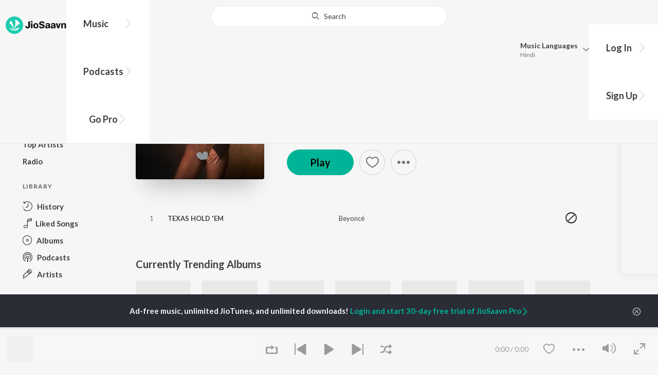

--- FILE ---
content_type: text/html; charset=UTF-8
request_url: https://www.jiosaavn.com/api.php?__call=content.getTrending&api_version=4&_format=json&_marker=0&ctx=web6dot0&entity_type=album&entity_language=english
body_size: 3530
content:
[{"id":"43502568","title":"Starboy (Deluxe)","subtitle":"","header_desc":"","type":"album","perma_url":"https:\/\/www.jiosaavn.com\/album\/starboy-deluxe\/VEmi-MtBuUA_","image":"https:\/\/c.saavncdn.com\/851\/Starboy-Deluxe-English-2023-20240207050753-150x150.jpg","language":"english","year":"","play_count":"","explicit_content":"0","list_count":"0","list_type":"","list":"","more_info":{"release_date":"2023-03-14","song_count":"21","artistMap":{"primary_artists":[],"featured_artists":[],"artists":[{"id":"615155","name":"The Weeknd","role":"","image":"https:\/\/c.saavncdn.com\/artists\/The_Weeknd_002_20241003071400_150x150.jpg","type":"artist","perma_url":"https:\/\/www.jiosaavn.com\/artist\/the-weeknd-songs\/FJRb7GbYWrQ_"}]}},"button_tooltip_info":[]},{"id":"26431458","title":"Jalebi Baby","subtitle":"","header_desc":"","type":"album","perma_url":"https:\/\/www.jiosaavn.com\/album\/jalebi-baby\/9tJMKsFKr4Y_","image":"https:\/\/c.saavncdn.com\/429\/Jalebi-Baby-English-2021-20210413130421-150x150.jpg","language":"english","year":"","play_count":"","explicit_content":"0","list_count":"0","list_type":"","list":"","more_info":{"release_date":"2021-04-08","song_count":"1","artistMap":{"primary_artists":[],"featured_artists":[],"artists":[{"id":"7679801","name":"Tesher","role":"","image":"https:\/\/c.saavncdn.com\/artists\/Tesher_003_20250820064903_150x150.jpg","type":"artist","perma_url":"https:\/\/www.jiosaavn.com\/artist\/tesher-songs\/qarvRHrHaks_"}]}},"button_tooltip_info":[]},{"id":"16253249","title":"Se\u00f1orita","subtitle":"","header_desc":"","type":"album","perma_url":"https:\/\/www.jiosaavn.com\/album\/senorita\/0nJHhHxJCXM_","image":"https:\/\/c.saavncdn.com\/624\/Se-orita-English-2019-20190822022326-150x150.jpg","language":"english","year":"","play_count":"","explicit_content":"0","list_count":"0","list_type":"","list":"","more_info":{"release_date":"2019-06-21","song_count":"1","artistMap":{"primary_artists":[],"featured_artists":[],"artists":[{"id":"739614","name":"Shawn Mendes","role":"","image":"https:\/\/c.saavncdn.com\/artists\/Shawn_Mendes_150x150.jpg","type":"artist","perma_url":"https:\/\/www.jiosaavn.com\/artist\/shawn-mendes-songs\/,ocedOMUfXo_"},{"id":"1342580","name":" Camila Cabello","role":"","image":"https:\/\/c.saavncdn.com\/artists\/Camila_Cabello_001_20240530122029_150x150.jpg","type":"artist","perma_url":"https:\/\/www.jiosaavn.com\/artist\/-camila-cabello-songs\/T8rykyjbKe4_"}]}},"button_tooltip_info":[]},{"id":"1147457","title":"Yaariyan","subtitle":"","header_desc":"","type":"album","perma_url":"https:\/\/www.jiosaavn.com\/album\/yaariyan\/vr21v5dVPbw_","image":"https:\/\/c.saavncdn.com\/503\/Yaariyan-Hindi-2013-150x150.jpg","language":"english","year":"","play_count":"","explicit_content":"0","list_count":"0","list_type":"","list":"","more_info":{"release_date":"2013-11-26","song_count":"13","artistMap":{"primary_artists":[],"featured_artists":[],"artists":[{"id":"456323","name":"Pritam","role":"","image":"https:\/\/c.saavncdn.com\/artists\/Pritam_Chakraborty-20170711073326_150x150.jpg","type":"artist","perma_url":"https:\/\/www.jiosaavn.com\/artist\/pritam-songs\/OaFg9HPZgq8_"},{"id":"457276","name":" Anupam Amod","role":"","image":"https:\/\/c.saavncdn.com\/503\/Yaariyan-Hindi-2013-150x150.jpg","type":"artist","perma_url":"https:\/\/www.jiosaavn.com\/artist\/-anupam-amod-songs\/qkpfBzV2GP8_"},{"id":"485956","name":" Yo Yo Honey Singh","role":"","image":"https:\/\/c.saavncdn.com\/artists\/Yo_Yo_Honey_Singh_002_20221216102650_150x150.jpg","type":"artist","perma_url":"https:\/\/www.jiosaavn.com\/artist\/-yo-yo-honey-singh-songs\/06QxyAvVpB4_"},{"id":"531933","name":" Arko","role":"","image":"https:\/\/c.saavncdn.com\/artists\/Arko_Pravo_Mukherjee_150x150.jpg","type":"artist","perma_url":"https:\/\/www.jiosaavn.com\/artist\/-arko-songs\/pJlK89D008A_"},{"id":"702592","name":" Mithoon","role":"","image":"https:\/\/c.saavncdn.com\/artists\/Mithoon_002_20200908073735_150x150.jpg","type":"artist","perma_url":"https:\/\/www.jiosaavn.com\/artist\/-mithoon-songs\/nQKQiNRsTKs_"}]}},"button_tooltip_info":[]},{"id":"58914785","title":"APT.","subtitle":"","header_desc":"","type":"album","perma_url":"https:\/\/www.jiosaavn.com\/album\/apt.\/VxuxE0i32IU_","image":"https:\/\/c.saavncdn.com\/138\/APT-English-2024-20241204043232-150x150.jpg","language":"english","year":"","play_count":"","explicit_content":"0","list_count":"0","list_type":"","list":"","more_info":{"release_date":"2024-10-18","song_count":"1","artistMap":{"primary_artists":[],"featured_artists":[],"artists":[{"id":"480789","name":"Rose","role":"","image":"https:\/\/c.saavncdn.com\/artists\/Rose_000_20250715060814_150x150.jpg","type":"artist","perma_url":"https:\/\/www.jiosaavn.com\/artist\/rose-songs\/yeTkTQBGKEg_"},{"id":"566404","name":" Bruno Mars","role":"","image":"https:\/\/c.saavncdn.com\/artists\/Bruno_Mars_002_20250625072739_150x150.jpg","type":"artist","perma_url":"https:\/\/www.jiosaavn.com\/artist\/-bruno-mars-songs\/OP9Vnjfx1mM_"}]}},"button_tooltip_info":[]},{"id":"3320300","title":"Shape of You","subtitle":"","header_desc":"","type":"album","perma_url":"https:\/\/www.jiosaavn.com\/album\/shape-of-you\/LYFPGAzSOik_","image":"https:\/\/c.saavncdn.com\/126\/Shape-of-You-English-2017-150x150.jpg","language":"english","year":"","play_count":"","explicit_content":"0","list_count":"0","list_type":"","list":"","more_info":{"release_date":"2017-01-06","song_count":"1","artistMap":{"primary_artists":[],"featured_artists":[],"artists":[{"id":"578407","name":"Ed Sheeran","role":"","image":"https:\/\/c.saavncdn.com\/artists\/Ed_Sheeran_002_20250625073038_150x150.jpg","type":"artist","perma_url":"https:\/\/www.jiosaavn.com\/artist\/ed-sheeran-songs\/bWIDsVrU6DE_"}]}},"button_tooltip_info":[]},{"id":"59201844","title":"blue","subtitle":"","header_desc":"","type":"album","perma_url":"https:\/\/www.jiosaavn.com\/album\/blue\/thqoK4cR1QI_","image":"https:\/\/c.saavncdn.com\/419\/blue-English-2024-20241029054606-150x150.jpg","language":"english","year":"","play_count":"","explicit_content":"0","list_count":"0","list_type":"","list":"","more_info":{"release_date":"2024-08-02","song_count":"1","artistMap":{"primary_artists":[],"featured_artists":[],"artists":[{"id":"5256602","name":"Yung Kai","role":"","image":"https:\/\/c.saavncdn.com\/artists\/Yung_Kai_000_20250808103439_150x150.jpg","type":"artist","perma_url":"https:\/\/www.jiosaavn.com\/artist\/yung-kai-songs\/nYHlJupJ8Uo_"}]}},"button_tooltip_info":[]},{"id":"53584445","title":"THE TORTURED POETS DEPARTMENT: THE ANTHOLOGY","subtitle":"","header_desc":"","type":"album","perma_url":"https:\/\/www.jiosaavn.com\/album\/the-tortured-poets-department-the-anthology\/rD-Fex-n6rY_","image":"https:\/\/c.saavncdn.com\/223\/THE-TORTURED-POETS-DEPARTMENT-THE-ANTHOLOGY-English-2024-20240419123255-150x150.jpg","language":"english","year":"","play_count":"","explicit_content":"0","list_count":"0","list_type":"","list":"","more_info":{"release_date":"2024-04-19","song_count":"31","artistMap":{"primary_artists":[],"featured_artists":[],"artists":[{"id":"565990","name":"Taylor Swift","role":"","image":"https:\/\/c.saavncdn.com\/artists\/Taylor_Swift_003_20200226074119_150x150.jpg","type":"artist","perma_url":"https:\/\/www.jiosaavn.com\/artist\/taylor-swift-songs\/bQVPhRbZO1I_"}]}},"button_tooltip_info":[]},{"id":"16242394","title":"Let Me Down Slowly","subtitle":"","header_desc":"","type":"album","perma_url":"https:\/\/www.jiosaavn.com\/album\/let-me-down-slowly\/jRvpUK4bADA_","image":"https:\/\/c.saavncdn.com\/681\/Let-Me-Down-Slowly-English-2018-20190607042218-150x150.jpg","language":"english","year":"","play_count":"","explicit_content":"0","list_count":"0","list_type":"","list":"","more_info":{"release_date":"2018-05-25","song_count":"1","artistMap":{"primary_artists":[],"featured_artists":[],"artists":[{"id":"760550","name":"Alec Benjamin","role":"","image":"https:\/\/c.saavncdn.com\/artists\/Alec_Benjamin_000_20191129075848_150x150.jpg","type":"artist","perma_url":"https:\/\/www.jiosaavn.com\/artist\/alec-benjamin-songs\/ENaYslbW2hs_"}]}},"button_tooltip_info":[]},{"id":"17614993","title":"Harleys In Hawaii","subtitle":"","header_desc":"","type":"album","perma_url":"https:\/\/www.jiosaavn.com\/album\/harleys-in-hawaii\/aQQozrQ7s9s_","image":"https:\/\/c.saavncdn.com\/289\/Harleys-In-Hawaii-English-2019-20191015230756-150x150.jpg","language":"english","year":"","play_count":"","explicit_content":"0","list_count":"0","list_type":"","list":"","more_info":{"release_date":"2019-10-16","song_count":"1","artistMap":{"primary_artists":[],"featured_artists":[],"artists":[{"id":"565740","name":"Katy Perry","role":"","image":"https:\/\/c.saavncdn.com\/artists\/Katy_Perry_004_20200616105931_150x150.jpg","type":"artist","perma_url":"https:\/\/www.jiosaavn.com\/artist\/katy-perry-songs\/Q8k4MniH10k_"}]}},"button_tooltip_info":[]},{"id":"10027005","title":"Faded","subtitle":"","header_desc":"","type":"album","perma_url":"https:\/\/www.jiosaavn.com\/album\/faded\/B6ufo1iqJP0_","image":"https:\/\/c.saavncdn.com\/981\/Faded-English-2015-150x150.jpg","language":"english","year":"","play_count":"","explicit_content":"0","list_count":"0","list_type":"","list":"","more_info":{"release_date":"2015-12-04","song_count":"4","artistMap":{"primary_artists":[],"featured_artists":[],"artists":[{"id":"1335467","name":"Alan Walker","role":"","image":"https:\/\/c.saavncdn.com\/artists\/Alan_Walker_003_20231116095443_150x150.jpg","type":"artist","perma_url":"https:\/\/www.jiosaavn.com\/artist\/alan-walker-songs\/wbWcxgUNzyo_"}]}},"button_tooltip_info":[]},{"id":"37625834","title":"Calm Down","subtitle":"","header_desc":"","type":"album","perma_url":"https:\/\/www.jiosaavn.com\/album\/calm-down\/vPrtkFOXkzk_","image":"https:\/\/c.saavncdn.com\/596\/Calm-Down-English-2022-20220826054039-150x150.jpg","language":"english","year":"","play_count":"","explicit_content":"0","list_count":"0","list_type":"","list":"","more_info":{"release_date":"2022-08-25","song_count":"1","artistMap":{"primary_artists":[],"featured_artists":[],"artists":[{"id":"477817","name":"Rema","role":"","image":"https:\/\/c.saavncdn.com\/artists\/Rema_001_20250806083206_150x150.jpg","type":"artist","perma_url":"https:\/\/www.jiosaavn.com\/artist\/rema-songs\/TPAr3euvDjI_"},{"id":"603812","name":" Selena Gomez","role":"","image":"https:\/\/c.saavncdn.com\/artists\/Selena_Gomez_003_20231023065157_150x150.jpg","type":"artist","perma_url":"https:\/\/www.jiosaavn.com\/artist\/-selena-gomez-songs\/x45oK7RJ2E4_"}]}},"button_tooltip_info":[]},{"id":"11880202","title":"reputation","subtitle":"","header_desc":"","type":"album","perma_url":"https:\/\/www.jiosaavn.com\/album\/reputation\/vYyO-THa1xo_","image":"https:\/\/c.saavncdn.com\/140\/reputation-English-2017-20171130120722-150x150.jpg","language":"english","year":"","play_count":"","explicit_content":"0","list_count":"0","list_type":"","list":"","more_info":{"release_date":"2017-11-10","song_count":"15","artistMap":{"primary_artists":[],"featured_artists":[],"artists":[{"id":"565990","name":"Taylor Swift","role":"","image":"https:\/\/c.saavncdn.com\/artists\/Taylor_Swift_003_20200226074119_150x150.jpg","type":"artist","perma_url":"https:\/\/www.jiosaavn.com\/artist\/taylor-swift-songs\/bQVPhRbZO1I_"}]}},"button_tooltip_info":[]},{"id":"10131765","title":"AM","subtitle":"","header_desc":"","type":"album","perma_url":"https:\/\/www.jiosaavn.com\/album\/am\/LncVIf4IMIc_","image":"https:\/\/c.saavncdn.com\/795\/AM-English-2013-20240402165515-150x150.jpg","language":"english","year":"","play_count":"","explicit_content":"0","list_count":"0","list_type":"","list":"","more_info":{"release_date":"2013-09-09","song_count":"12","artistMap":{"primary_artists":[],"featured_artists":[],"artists":[{"id":"606325","name":"Arctic Monkeys","role":"","image":"https:\/\/c.saavncdn.com\/artists\/Arctic_Monkeys_000_20250908084328_150x150.jpg","type":"artist","perma_url":"https:\/\/www.jiosaavn.com\/artist\/arctic-monkeys-songs\/qfn38vAH4yg_"}]}},"button_tooltip_info":[]},{"id":"10436096","title":"\u00f7","subtitle":"","header_desc":"","type":"album","perma_url":"https:\/\/www.jiosaavn.com\/album\/%c3%b7\/KelXOKU4pi4_","image":"https:\/\/c.saavncdn.com\/286\/WMG_190295851286-English-2017-150x150.jpg","language":"english","year":"","play_count":"","explicit_content":"0","list_count":"0","list_type":"","list":"","more_info":{"release_date":"2017-03-03","song_count":"12","artistMap":{"primary_artists":[],"featured_artists":[],"artists":[{"id":"578407","name":"Ed Sheeran","role":"","image":"https:\/\/c.saavncdn.com\/artists\/Ed_Sheeran_002_20250625073038_150x150.jpg","type":"artist","perma_url":"https:\/\/www.jiosaavn.com\/artist\/ed-sheeran-songs\/bWIDsVrU6DE_"}]}},"button_tooltip_info":[]},{"id":"1256484","title":"Relaxing Music for Deep Sleep","subtitle":"","header_desc":"","type":"album","perma_url":"https:\/\/www.jiosaavn.com\/album\/relaxing-music-for-deep-sleep\/5fy7sBt6cZY_","image":"https:\/\/c.saavncdn.com\/350\/Relaxing-Music-for-Deep-Sleep-English-2010-150x150.jpg","language":"english","year":"","play_count":"","explicit_content":"0","list_count":"0","list_type":"","list":"","more_info":{"release_date":"2010-08-25","song_count":"31","artistMap":{"primary_artists":[],"featured_artists":[],"artists":[{"id":"856009","name":"Deep Sleep Relaxation","role":"","image":"https:\/\/c.saavncdn.com\/350\/Relaxing-Music-for-Deep-Sleep-English-2010-150x150.jpg","type":"artist","perma_url":"https:\/\/www.jiosaavn.com\/artist\/deep-sleep-relaxation-songs\/mqzXpLxwZew_"}]}},"button_tooltip_info":[]},{"id":"1480261","title":"Rain Storm Nature Sounds with Thunder and Wind for Deep Sleep, Study, Spa, Massage Therapy, Yoga, Zen Meditation, Relaxation","subtitle":"","header_desc":"","type":"album","perma_url":"https:\/\/www.jiosaavn.com\/album\/rain-storm-nature-sounds-with-thunder-and-wind-for-deep-sleep-study-spa-massage-therapy-yoga-zen-meditation-relaxation\/q4F2WmkW6l8_","image":"https:\/\/c.saavncdn.com\/776\/Rain-Storm-Nature-Sounds-with-Thunder-and-Wind-for-Deep-Sleep-Study-Spa-Massage-Therapy-Yoga-Zen-Meditation-Relaxation-English-2013-150x150.jpg","language":"english","year":"","play_count":"","explicit_content":"0","list_count":"0","list_type":"","list":"","more_info":{"release_date":"2013-03-28","song_count":"1","artistMap":{"primary_artists":[],"featured_artists":[],"artists":[{"id":"1226583","name":"Raining White Noise Sleep Sound: Increase Focus","role":"","image":"https:\/\/c.saavncdn.com\/776\/Rain-Storm-Nature-Sounds-with-Thunder-and-Wind-for-Deep-Sleep-Study-Spa-Massage-Therapy-Yoga-Zen-Meditation-Relaxation-English-2013-150x150.jpg","type":"artist","perma_url":"https:\/\/www.jiosaavn.com\/artist\/raining-white-noise-sleep-sound-increase-focus-songs\/vthoMcDgMSA_"},{"id":"853632","name":" Concentration","role":"","image":"https:\/\/c.saavncdn.com\/776\/Rain-Storm-Nature-Sounds-with-Thunder-and-Wind-for-Deep-Sleep-Study-Spa-Massage-Therapy-Yoga-Zen-Meditation-Relaxation-English-2013-150x150.jpg","type":"artist","perma_url":"https:\/\/www.jiosaavn.com\/artist\/-concentration-songs\/cRWDZgq2nG8_"},{"id":"1226584","name":" Privacy - Heal Migraines","role":"","image":"https:\/\/c.saavncdn.com\/776\/Rain-Storm-Nature-Sounds-with-Thunder-and-Wind-for-Deep-Sleep-Study-Spa-Massage-Therapy-Yoga-Zen-Meditation-Relaxation-English-2013-150x150.jpg","type":"artist","perma_url":"https:\/\/www.jiosaavn.com\/artist\/-privacy-heal-migraines-songs\/WUfiU9P5vWE_"},{"id":"1226585","name":" Headaches","role":"","image":"https:\/\/c.saavncdn.com\/776\/Rain-Storm-Nature-Sounds-with-Thunder-and-Wind-for-Deep-Sleep-Study-Spa-Massage-Therapy-Yoga-Zen-Meditation-Relaxation-English-2013-150x150.jpg","type":"artist","perma_url":"https:\/\/www.jiosaavn.com\/artist\/-headaches-songs\/VYk6evgj3i8_"},{"id":"1226586","name":" Tinnitus with Raind","role":"","image":"https:\/\/c.saavncdn.com\/776\/Rain-Storm-Nature-Sounds-with-Thunder-and-Wind-for-Deep-Sleep-Study-Spa-Massage-Therapy-Yoga-Zen-Meditation-Relaxation-English-2013-150x150.jpg","type":"artist","perma_url":"https:\/\/www.jiosaavn.com\/artist\/-tinnitus-with-raind-songs\/HxQXvaUg5x4_"}]}},"button_tooltip_info":[]},{"id":"1744101","title":"Cheap Thrills","subtitle":"","header_desc":"","type":"album","perma_url":"https:\/\/www.jiosaavn.com\/album\/cheap-thrills\/d-w-VzXfYCU_","image":"https:\/\/c.saavncdn.com\/722\/Cheap-Thrills-English-2015-150x150.jpg","language":"english","year":"","play_count":"","explicit_content":"0","list_count":"0","list_type":"","list":"","more_info":{"release_date":"2015-12-17","song_count":"1","artistMap":{"primary_artists":[],"featured_artists":[],"artists":[{"id":"568707","name":"Sia","role":"","image":"https:\/\/c.saavncdn.com\/artists\/Sia_002_20200921152829_150x150.jpg","type":"artist","perma_url":"https:\/\/www.jiosaavn.com\/artist\/sia-songs\/C4hxFiXrHws_"}]}},"button_tooltip_info":[]},{"id":"55928397","title":"Big Dawgs","subtitle":"","header_desc":"","type":"album","perma_url":"https:\/\/www.jiosaavn.com\/album\/big-dawgs\/AgHrnmAsSFM_","image":"https:\/\/c.saavncdn.com\/883\/Big-Dawgs-English-2024-20240707053259-150x150.jpg","language":"english","year":"","play_count":"","explicit_content":"0","list_count":"0","list_type":"","list":"","more_info":{"release_date":"2024-07-09","song_count":"1","artistMap":{"primary_artists":[],"featured_artists":[],"artists":[{"id":"6241383","name":"Hanumankind","role":"","image":"https:\/\/c.saavncdn.com\/artists\/Hanumankind_001_20250313025806_150x150.jpg","type":"artist","perma_url":"https:\/\/www.jiosaavn.com\/artist\/hanumankind-songs\/zOcmxSPZh-E_"},{"id":"3927341","name":" Kalmi","role":"","image":"https:\/\/c.saavncdn.com\/105\/Nuri-English-2017-20170929025354-150x150.jpg","type":"artist","perma_url":"https:\/\/www.jiosaavn.com\/artist\/-kalmi-songs\/yvDD-dZm05w_"}]}},"button_tooltip_info":[]},{"id":"27978399","title":"Planet Her","subtitle":"","header_desc":"","type":"album","perma_url":"https:\/\/www.jiosaavn.com\/album\/planet-her\/0dhlIg,ymL4_","image":"https:\/\/c.saavncdn.com\/852\/Planet-Her-English-2021-20230921232131-150x150.jpg","language":"english","year":"","play_count":"","explicit_content":"0","list_count":"0","list_type":"","list":"","more_info":{"release_date":"2021-06-25","song_count":"14","artistMap":{"primary_artists":[],"featured_artists":[],"artists":[{"id":"697799","name":"Doja Cat","role":"","image":"https:\/\/c.saavncdn.com\/artists\/Doja_Cat_20200218145042_150x150.jpg","type":"artist","perma_url":"https:\/\/www.jiosaavn.com\/artist\/doja-cat-songs\/GuwOruHLpLk_"}]}},"button_tooltip_info":[]},{"id":"1759517","title":"Unstoppable","subtitle":"","header_desc":"","type":"album","perma_url":"https:\/\/www.jiosaavn.com\/album\/unstoppable\/1Tm2aGl16CM_","image":"https:\/\/c.saavncdn.com\/552\/Unstoppable-English-2016-150x150.jpg","language":"english","year":"","play_count":"","explicit_content":"0","list_count":"0","list_type":"","list":"","more_info":{"release_date":"2016-01-21","song_count":"1","artistMap":{"primary_artists":[],"featured_artists":[],"artists":[{"id":"568707","name":"Sia","role":"","image":"https:\/\/c.saavncdn.com\/artists\/Sia_002_20200921152829_150x150.jpg","type":"artist","perma_url":"https:\/\/www.jiosaavn.com\/artist\/sia-songs\/C4hxFiXrHws_"}]}},"button_tooltip_info":[]},{"id":"53006963","title":"Psy Trance Music","subtitle":"","header_desc":"","type":"album","perma_url":"https:\/\/www.jiosaavn.com\/album\/psy-trance-music\/nAs7sjNv5AI_","image":"https:\/\/c.saavncdn.com\/580\/Psy-Trance-Music-English-2024-20240401121616-150x150.jpg","language":"english","year":"","play_count":"","explicit_content":"0","list_count":"0","list_type":"","list":"","more_info":{"release_date":"2024-03-27","song_count":"30","artistMap":{"primary_artists":[],"featured_artists":[],"artists":[{"id":"1169192","name":"Psy Trance","role":"","image":"https:\/\/c.saavncdn.com\/711\/Trance-Goa-1-Full-long-ver-1-0--English-2019-20190128212426-150x150.jpg","type":"artist","perma_url":"https:\/\/www.jiosaavn.com\/artist\/psy-trance-songs\/5UPZ,o-LlAQ_"},{"id":"4911368","name":" Rave Party","role":"","image":"","type":"artist","perma_url":"https:\/\/www.jiosaavn.com\/artist\/-rave-party-songs\/I-QP3MAgfvE_"},{"id":"7607447","name":" EDM Club","role":"","image":"","type":"artist","perma_url":"https:\/\/www.jiosaavn.com\/artist\/-edm-club-songs\/iFNsPNeIxDQ_"}]}},"button_tooltip_info":[]},{"id":"26823489","title":"Go Down Deh (feat. Sean Paul & Shaggy)","subtitle":"","header_desc":"","type":"album","perma_url":"https:\/\/www.jiosaavn.com\/album\/go-down-deh-feat.-sean-paul-shaggy\/sKbkyeUrh7c_","image":"https:\/\/c.saavncdn.com\/467\/Go-Down-Deh-feat-Sean-Paul-Shaggy-English-2021-20240516225110-150x150.jpg","language":"english","year":"","play_count":"","explicit_content":"0","list_count":"0","list_type":"","list":"","more_info":{"release_date":"2021-04-30","song_count":"1","artistMap":{"primary_artists":[],"featured_artists":[],"artists":[{"id":"569010","name":"Spice","role":"","image":"https:\/\/c.saavncdn.com\/artists\/Spice_000_20230814151842_150x150.jpg","type":"artist","perma_url":"https:\/\/www.jiosaavn.com\/artist\/spice-songs\/8MaBBWDjBgM_"}]}},"button_tooltip_info":[]},{"id":"1712199","title":"My Own Way","subtitle":"","header_desc":"","type":"album","perma_url":"https:\/\/www.jiosaavn.com\/album\/my-own-way\/on14RdH8SyM_","image":"https:\/\/c.saavncdn.com\/048\/My-Own-Way-English-2015-150x150.jpg","language":"english","year":"","play_count":"","explicit_content":"0","list_count":"0","list_type":"","list":"","more_info":{"release_date":"2015-06-02","song_count":"14","artistMap":{"primary_artists":[],"featured_artists":[],"artists":[{"id":"464972","name":"Jay Sean","role":"","image":"https:\/\/c.saavncdn.com\/artists\/Jay_Sean_002_20240422105629_150x150.jpg","type":"artist","perma_url":"https:\/\/www.jiosaavn.com\/artist\/jay-sean-songs\/8Ea5vNMFq7w_"}]}},"button_tooltip_info":[]}]

--- FILE ---
content_type: text/html; charset=UTF-8
request_url: https://www.jiosaavn.com/api.php?__call=search.topAlbumsoftheYear&api_version=4&_format=json&_marker=0&ctx=web6dot0&album_year=2024&album_lang=english
body_size: 10549
content:
[{"id":"60474280","title":"I Am So Lonely","subtitle":"Trypapa","header_desc":"2024 \u00b7 English Album \u00b7 Trypapa","type":"album","perma_url":"https:\/\/www.jiosaavn.com\/album\/i-am-so-lonely\/K1HO5B7LQog_","image":"https:\/\/c.saavncdn.com\/529\/I-Am-So-Lonely-English-2024-20241213111506-150x150.jpg","language":"english","year":"2024","play_count":"","explicit_content":"0","list_count":"1","list_type":"song","list":[{"id":"vQ1tyjzR","title":"I Am So Lonely","subtitle":"Trypapa - I Am So Lonely","header_desc":"","type":"song","perma_url":"https:\/\/www.jiosaavn.com\/song\/i-am-so-lonely\/BjlaRQ1aTWE","image":"https:\/\/c.saavncdn.com\/529\/I-Am-So-Lonely-English-2024-20241213111506-150x150.jpg","language":"english","year":"2024","play_count":"19227","explicit_content":"0","list_count":"0","list_type":"","list":"","more_info":{"music":"Johny","album_id":"60474280","album":"I Am So Lonely","label":"Trypapa","label_id":"6982088","origin":"album","is_dolby_content":false,"320kbps":"true","encrypted_media_url":"ID2ieOjCrwfgWvL5sXl4B1ImC5QfbsDym7xGMqbzAmkIV9Bg\/Kc9kkCEZeYKayLnbEuMsj4sSNN9P6qXf4HZzRw7tS9a8Gtq","encrypted_cache_url":"","encrypted_drm_cache_url":"","encrypted_drm_media_url":"ID2ieOjCrwdjlkMElYlzWCptgNdUpWD81AqTkQDfwu4u2qaNu0dJY0eZuYa0UihGK\/nhGfq7mnvQN2+Fot7K7I92mytrdt3FDnQW0nglPS4=","album_url":"https:\/\/www.jiosaavn.com\/album\/i-am-so-lonely\/K1HO5B7LQog_","duration":"196","rights":{"code":"1","cacheable":"true","delete_cached_object":"false","reason":"Pro Only"},"cache_state":"","has_lyrics":"false","lyrics_snippet":"","starred":"false","copyright_text":"\u00a9 2024 Trypapa","artistMap":{"primary_artists":[{"id":"21111610","name":"Trypapa","role":"primary_artists","image":"","type":"artist","perma_url":"https:\/\/www.jiosaavn.com\/artist\/trypapa-songs\/Vv6JAb7-rF4_"}],"featured_artists":[],"artists":[{"id":"840267","name":"Johny","role":"music","image":"https:\/\/c.saavncdn.com\/352\/Ishq-Bewafa-Punjabi-2016-150x150.jpg","type":"artist","perma_url":"https:\/\/www.jiosaavn.com\/artist\/johny-songs\/jMCg,2d3vjM_"},{"id":"21111610","name":"Trypapa","role":"singer","image":"","type":"artist","perma_url":"https:\/\/www.jiosaavn.com\/artist\/trypapa-songs\/Vv6JAb7-rF4_"},{"id":"840267","name":"Johny","role":"lyricist","image":"https:\/\/c.saavncdn.com\/352\/Ishq-Bewafa-Punjabi-2016-150x150.jpg","type":"artist","perma_url":"https:\/\/www.jiosaavn.com\/artist\/johny-songs\/jMCg,2d3vjM_"}]},"release_date":"2024-12-30","label_url":"\/label\/trypapa-albums\/Og,,gqil0xw_","vcode":"010911262931882","vlink":"https:\/\/jiotunepreview.jio.com\/content\/Converted\/010911262887149.mp3","triller_available":false,"request_jiotune_flag":false,"webp":"true"},"button_tooltip_info":[]}],"more_info":{"artistMap":{"primary_artists":[{"id":"21111610","name":"Trypapa","role":"","image":"","type":"artist","perma_url":"https:\/\/www.jiosaavn.com\/artist\/trypapa-songs\/Vv6JAb7-rF4_"}],"featured_artists":[],"artists":[{"id":"21111610","name":"Trypapa","role":"","image":"","type":"artist","perma_url":"https:\/\/www.jiosaavn.com\/artist\/trypapa-songs\/Vv6JAb7-rF4_"}]},"song_count":"1","copyright_text":"\u00a9 2024 Trypapa","is_dolby_content":false,"label_url":"\/label\/trypapa-albums\/Og,,gqil0xw_"},"button_tooltip_info":[]},{"id":"54418146","title":"Da Dumla Dumla Da","subtitle":"1HXSX","header_desc":"2024 \u00b7 English Album \u00b7 1HXSX","type":"album","perma_url":"https:\/\/www.jiosaavn.com\/album\/da-dumla-dumla-da\/CG9cwyp8koI_","image":"https:\/\/c.saavncdn.com\/053\/Da-Dumla-Dumla-Da-English-2024-20240517204502-150x150.jpg","language":"english","year":"2024","play_count":"","explicit_content":"0","list_count":"1","list_type":"song","list":[{"id":"iR0TBBU6","title":"Da Dumla Dumla Da","subtitle":"1HXSX - Da Dumla Dumla Da","header_desc":"","type":"song","perma_url":"https:\/\/www.jiosaavn.com\/song\/da-dumla-dumla-da\/GTpbZTZyYgU","image":"https:\/\/c.saavncdn.com\/053\/Da-Dumla-Dumla-Da-English-2024-20240517204502-150x150.jpg","language":"english","year":"2024","play_count":"44759","explicit_content":"0","list_count":"0","list_type":"","list":"","more_info":{"music":"Himanshu Visave, Saurabh Shinde","album_id":"54418146","album":"Da Dumla Dumla Da","label":"1HXSX","label_id":"6073362","origin":"album","is_dolby_content":false,"320kbps":"true","encrypted_media_url":"ID2ieOjCrwfgWvL5sXl4B1ImC5QfbsDyjW8EEqpDCfER4Kl7iEPSeFYcFUlInnyRYPYhT7w2jdxBYfmv2r\/Shxw7tS9a8Gtq","encrypted_cache_url":"","encrypted_drm_cache_url":"","encrypted_drm_media_url":"ID2ieOjCrwdjlkMElYlzWCptgNdUpWD8P8JavN4nsBtkSSl6c3hMPhAEWV92GRzxpiSowbrn1A6FSm+65DNl7o92mytrdt3FDnQW0nglPS4=","album_url":"https:\/\/www.jiosaavn.com\/album\/da-dumla-dumla-da\/CG9cwyp8koI_","duration":"100","rights":{"code":"1","cacheable":"true","delete_cached_object":"false","reason":"Pro Only"},"cache_state":"","has_lyrics":"false","lyrics_snippet":"","starred":"false","copyright_text":"\u00a9 2024 1HXSX","artistMap":{"primary_artists":[{"id":"15565815","name":"1HXSX","role":"primary_artists","image":"","type":"artist","perma_url":"https:\/\/www.jiosaavn.com\/artist\/1hxsx-songs\/CPqw8CRs,Hk_"}],"featured_artists":[],"artists":[{"id":"18283063","name":"Himanshu Visave","role":"music","image":"","type":"artist","perma_url":"https:\/\/www.jiosaavn.com\/artist\/himanshu-visave-songs\/lWuvlo9VwDI_"},{"id":"7023638","name":"Saurabh Shinde","role":"music","image":"https:\/\/c.saavncdn.com\/353\/Dream-Instrumental-2019-20200122085652-150x150.jpg","type":"artist","perma_url":"https:\/\/www.jiosaavn.com\/artist\/saurabh-shinde-songs\/BJrYXFZ4ejI_"},{"id":"15565815","name":"1HXSX","role":"singer","image":"","type":"artist","perma_url":"https:\/\/www.jiosaavn.com\/artist\/1hxsx-songs\/CPqw8CRs,Hk_"},{"id":"7023638","name":"Saurabh Shinde","role":"lyricist","image":"https:\/\/c.saavncdn.com\/353\/Dream-Instrumental-2019-20200122085652-150x150.jpg","type":"artist","perma_url":"https:\/\/www.jiosaavn.com\/artist\/saurabh-shinde-songs\/BJrYXFZ4ejI_"}]},"release_date":"2024-05-17","label_url":"\/label\/1hxsx-albums\/wP3Ri2vb6F8_","vcode":"010911262510971","vlink":"https:\/\/jiotunepreview.jio.com\/content\/Converted\/010911262468874.mp3","triller_available":false,"request_jiotune_flag":false,"webp":"true"},"button_tooltip_info":[]}],"more_info":{"artistMap":{"primary_artists":[{"id":"15565815","name":"1HXSX","role":"","image":"","type":"artist","perma_url":"https:\/\/www.jiosaavn.com\/artist\/1hxsx-songs\/CPqw8CRs,Hk_"}],"featured_artists":[],"artists":[{"id":"15565815","name":"1HXSX","role":"","image":"","type":"artist","perma_url":"https:\/\/www.jiosaavn.com\/artist\/1hxsx-songs\/CPqw8CRs,Hk_"}]},"song_count":"1","copyright_text":"\u00a9 2024 1HXSX","is_dolby_content":false,"label_url":"\/label\/1hxsx-albums\/wP3Ri2vb6F8_"},"button_tooltip_info":[]},{"id":"67665992","title":"Lya Funk","subtitle":"Mr S Roy","header_desc":"2024 \u00b7 English Album \u00b7 Mr S Roy","type":"album","perma_url":"https:\/\/www.jiosaavn.com\/album\/lya-funk\/UfWXngkjJg4_","image":"https:\/\/c.saavncdn.com\/080\/Lya-Funk-English-2024-20250831125508-150x150.jpg","language":"english","year":"2024","play_count":"","explicit_content":"0","list_count":"3","list_type":"song","list":[{"id":"WzYjrVR9","title":"Lya Funk","subtitle":"Mr S Roy - Lya Funk","header_desc":"","type":"song","perma_url":"https:\/\/www.jiosaavn.com\/song\/lya-funk\/JxIyWwZmZQo","image":"https:\/\/c.saavncdn.com\/080\/Lya-Funk-English-2024-20250831125508-150x150.jpg","language":"english","year":"2024","play_count":"3631","explicit_content":"0","list_count":"0","list_type":"","list":"","more_info":{"music":"Mr S Roy","album_id":"67665992","album":"Lya Funk","label":"Voice Films","label_id":"6685618","origin":"album","is_dolby_content":false,"320kbps":"true","encrypted_media_url":"ID2ieOjCrwfgWvL5sXl4B1ImC5QfbsDyPNjtIAIcIjT2IPOgef0O9joQMDRjyvCOU2nefk9rZP8a07tk1IXgdxw7tS9a8Gtq","encrypted_cache_url":"","encrypted_drm_cache_url":"","encrypted_drm_media_url":"ID2ieOjCrwdjlkMElYlzWCptgNdUpWD8o0uXcOj9LFvtOJ9OUUbJ1SjfmJfbdsu1svHyVK0ntlqBFpfPy1dsB492mytrdt3FDnQW0nglPS4=","album_url":"https:\/\/www.jiosaavn.com\/album\/lya-funk\/UfWXngkjJg4_","duration":"131","rights":{"code":"1","cacheable":"true","delete_cached_object":"false","reason":"Pro Only"},"cache_state":"","has_lyrics":"false","lyrics_snippet":"","starred":"false","copyright_text":"\u00a9 2024 Voice Films","artistMap":{"primary_artists":[{"id":"23200918","name":"Mr S Roy","role":"primary_artists","image":"","type":"artist","perma_url":"https:\/\/www.jiosaavn.com\/artist\/mr-s-roy-songs\/CTGCeCk-2PY_"}],"featured_artists":[],"artists":[{"id":"23200918","name":"Mr S Roy","role":"music","image":"","type":"artist","perma_url":"https:\/\/www.jiosaavn.com\/artist\/mr-s-roy-songs\/CTGCeCk-2PY_"},{"id":"23200918","name":"Mr S Roy","role":"singer","image":"","type":"artist","perma_url":"https:\/\/www.jiosaavn.com\/artist\/mr-s-roy-songs\/CTGCeCk-2PY_"},{"id":"23200918","name":"Mr S Roy","role":"lyricist","image":"","type":"artist","perma_url":"https:\/\/www.jiosaavn.com\/artist\/mr-s-roy-songs\/CTGCeCk-2PY_"}]},"release_date":"2024-08-15","label_url":"\/label\/voice-films-albums\/h8C4PJQ7upc_","vcode":"010912023473740","vlink":"https:\/\/jiotunepreview.jio.com\/content\/Converted\/010912023432288.mp3","triller_available":false,"request_jiotune_flag":false,"webp":"true"},"button_tooltip_info":[]},{"id":"2iVMcO7X","title":"Lya Funk Sped Up","subtitle":"Mr S Roy - Lya Funk","header_desc":"","type":"song","perma_url":"https:\/\/www.jiosaavn.com\/song\/lya-funk-sped-up\/QgE9fBd-AGs","image":"https:\/\/c.saavncdn.com\/080\/Lya-Funk-English-2024-20250831125508-150x150.jpg","language":"english","year":"2024","play_count":"40","explicit_content":"0","list_count":"0","list_type":"","list":"","more_info":{"music":"Mr S Roy","album_id":"67665992","album":"Lya Funk","label":"Voice Films","label_id":"6685618","origin":"album","is_dolby_content":false,"320kbps":"true","encrypted_media_url":"ID2ieOjCrwfgWvL5sXl4B1ImC5QfbsDyPCyfuAV5iFZj5yDSJBtZn22tGViKFiMEDspdwSnYj61OXvHALXV5cxw7tS9a8Gtq","encrypted_cache_url":"","encrypted_drm_cache_url":"","encrypted_drm_media_url":"ID2ieOjCrwdjlkMElYlzWCptgNdUpWD8o0uXcOj9LFus\/nr\/OjOY45ZLqNEPGtbe2oKlaPySKNVtIG9avU7ANI92mytrdt3FDnQW0nglPS4=","album_url":"https:\/\/www.jiosaavn.com\/album\/lya-funk\/UfWXngkjJg4_","duration":"92","rights":{"code":"1","cacheable":"true","delete_cached_object":"false","reason":"Pro Only"},"cache_state":"","has_lyrics":"false","lyrics_snippet":"","starred":"false","copyright_text":"\u00a9 2024 Voice Films","artistMap":{"primary_artists":[{"id":"23200918","name":"Mr S Roy","role":"primary_artists","image":"","type":"artist","perma_url":"https:\/\/www.jiosaavn.com\/artist\/mr-s-roy-songs\/CTGCeCk-2PY_"}],"featured_artists":[],"artists":[{"id":"23200918","name":"Mr S Roy","role":"music","image":"","type":"artist","perma_url":"https:\/\/www.jiosaavn.com\/artist\/mr-s-roy-songs\/CTGCeCk-2PY_"},{"id":"23200918","name":"Mr S Roy","role":"singer","image":"","type":"artist","perma_url":"https:\/\/www.jiosaavn.com\/artist\/mr-s-roy-songs\/CTGCeCk-2PY_"},{"id":"23200918","name":"Mr S Roy","role":"lyricist","image":"","type":"artist","perma_url":"https:\/\/www.jiosaavn.com\/artist\/mr-s-roy-songs\/CTGCeCk-2PY_"}]},"release_date":"2024-08-15","label_url":"\/label\/voice-films-albums\/h8C4PJQ7upc_","triller_available":false,"request_jiotune_flag":false,"webp":"true"},"button_tooltip_info":[]},{"id":"iem-7g7l","title":"Lya Funk Slowed","subtitle":"Mr S Roy - Lya Funk","header_desc":"","type":"song","perma_url":"https:\/\/www.jiosaavn.com\/song\/lya-funk-slowed\/GQ0GHENXAF8","image":"https:\/\/c.saavncdn.com\/080\/Lya-Funk-English-2024-20250831125508-150x150.jpg","language":"english","year":"2024","play_count":"1048","explicit_content":"0","list_count":"0","list_type":"","list":"","more_info":{"music":"Mr S Roy","album_id":"67665992","album":"Lya Funk","label":"Voice Films","label_id":"6685618","origin":"album","is_dolby_content":false,"320kbps":"true","encrypted_media_url":"ID2ieOjCrwfgWvL5sXl4B1ImC5QfbsDyigN3LiYuDipbtmVhHFn+pkzV8ibFCTmu5+ioWoO0rfViNqBsRTZLDRw7tS9a8Gtq","encrypted_cache_url":"","encrypted_drm_cache_url":"","encrypted_drm_media_url":"ID2ieOjCrwdjlkMElYlzWCptgNdUpWD8o0uXcOj9LFs1Vq+RSBvz0EzIV4EqUgjcHVhYQ2a\/xG\/SdX6Eo9AGJo92mytrdt3FDnQW0nglPS4=","album_url":"https:\/\/www.jiosaavn.com\/album\/lya-funk\/UfWXngkjJg4_","duration":"149","rights":{"code":"1","cacheable":"true","delete_cached_object":"false","reason":"Pro Only"},"cache_state":"","has_lyrics":"false","lyrics_snippet":"","starred":"false","copyright_text":"\u00a9 2024 Voice Films","artistMap":{"primary_artists":[{"id":"23200918","name":"Mr S Roy","role":"primary_artists","image":"","type":"artist","perma_url":"https:\/\/www.jiosaavn.com\/artist\/mr-s-roy-songs\/CTGCeCk-2PY_"}],"featured_artists":[],"artists":[{"id":"23200918","name":"Mr S Roy","role":"music","image":"","type":"artist","perma_url":"https:\/\/www.jiosaavn.com\/artist\/mr-s-roy-songs\/CTGCeCk-2PY_"},{"id":"23200918","name":"Mr S Roy","role":"singer","image":"","type":"artist","perma_url":"https:\/\/www.jiosaavn.com\/artist\/mr-s-roy-songs\/CTGCeCk-2PY_"},{"id":"23200918","name":"Mr S Roy","role":"lyricist","image":"","type":"artist","perma_url":"https:\/\/www.jiosaavn.com\/artist\/mr-s-roy-songs\/CTGCeCk-2PY_"}]},"release_date":"2024-08-15","label_url":"\/label\/voice-films-albums\/h8C4PJQ7upc_","triller_available":false,"request_jiotune_flag":false,"webp":"true"},"button_tooltip_info":[]}],"more_info":{"artistMap":{"primary_artists":[{"id":"23200918","name":"Mr S Roy","role":"","image":"","type":"artist","perma_url":"https:\/\/www.jiosaavn.com\/artist\/mr-s-roy-songs\/CTGCeCk-2PY_"}],"featured_artists":[],"artists":[{"id":"23200918","name":"Mr S Roy","role":"","image":"","type":"artist","perma_url":"https:\/\/www.jiosaavn.com\/artist\/mr-s-roy-songs\/CTGCeCk-2PY_"}]},"song_count":"3","copyright_text":"\u00a9 2024 Voice Films","is_dolby_content":false,"label_url":"\/label\/voice-films-albums\/h8C4PJQ7upc_"},"button_tooltip_info":[]},{"id":"58961923","title":"MANGOS PHONK","subtitle":"1PSX","header_desc":"2024 \u00b7 English Album \u00b7 1PSX","type":"album","perma_url":"https:\/\/www.jiosaavn.com\/album\/mangos-phonk\/pSdpE,Ut9kk_","image":"https:\/\/c.saavncdn.com\/774\/MANGOS-PHONK-English-2024-20241019213002-150x150.jpg","language":"english","year":"2024","play_count":"","explicit_content":"0","list_count":"1","list_type":"song","list":[{"id":"0JKFFb59","title":"MANGOS PHONK","subtitle":"1PSX - MANGOS PHONK","header_desc":"","type":"song","perma_url":"https:\/\/www.jiosaavn.com\/song\/mangos-phonk\/QCIgdzJSAgo","image":"https:\/\/c.saavncdn.com\/774\/MANGOS-PHONK-English-2024-20241019213002-150x150.jpg","language":"english","year":"2024","play_count":"13036","explicit_content":"0","list_count":"0","list_type":"","list":"","more_info":{"music":"Pranav Patil, Shubham Karwal","album_id":"58961923","album":"MANGOS PHONK","label":"Shubham - Universal Phonk Company","label_id":"6877992","origin":"album","is_dolby_content":false,"320kbps":"true","encrypted_media_url":"ID2ieOjCrwfgWvL5sXl4B1ImC5QfbsDy61Pcbw9QlsUB2R8w47YUeijU\/QhoQBtJZGw2ko6FEf212KoA6D\/fahw7tS9a8Gtq","encrypted_cache_url":"","encrypted_drm_cache_url":"","encrypted_drm_media_url":"ID2ieOjCrwdjlkMElYlzWCptgNdUpWD8nM3ClAdfyzn2GcmfO+keOtUUQsuc3Z1xySNEYB422z\/5YRcHf5grPY92mytrdt3FDnQW0nglPS4=","album_url":"https:\/\/www.jiosaavn.com\/album\/mangos-phonk\/pSdpE,Ut9kk_","duration":"74","rights":{"code":"1","cacheable":"true","delete_cached_object":"false","reason":"Pro Only"},"cache_state":"","has_lyrics":"false","lyrics_snippet":"","starred":"false","copyright_text":"\u00a9 2024 Shubham - Universal Phonk Company","artistMap":{"primary_artists":[{"id":"20770370","name":"1PSX","role":"primary_artists","image":"","type":"artist","perma_url":"https:\/\/www.jiosaavn.com\/artist\/1psx-songs\/yCNG7PZrHkA_"}],"featured_artists":[],"artists":[{"id":"7186536","name":"Pranav Patil","role":"music","image":"https:\/\/c.saavncdn.com\/472\/Do-It-English-2019-20191111104221-150x150.jpg","type":"artist","perma_url":"https:\/\/www.jiosaavn.com\/artist\/pranav-patil-songs\/o5LIGjNQluo_"},{"id":"19069666","name":"Shubham Karwal","role":"music","image":"","type":"artist","perma_url":"https:\/\/www.jiosaavn.com\/artist\/shubham-karwal-songs\/h2dMVYbbaIU_"},{"id":"20770370","name":"1PSX","role":"singer","image":"","type":"artist","perma_url":"https:\/\/www.jiosaavn.com\/artist\/1psx-songs\/yCNG7PZrHkA_"},{"id":"7186536","name":"Pranav Patil","role":"lyricist","image":"https:\/\/c.saavncdn.com\/472\/Do-It-English-2019-20191111104221-150x150.jpg","type":"artist","perma_url":"https:\/\/www.jiosaavn.com\/artist\/pranav-patil-songs\/o5LIGjNQluo_"},{"id":"19069666","name":"Shubham Karwal","role":"lyricist","image":"","type":"artist","perma_url":"https:\/\/www.jiosaavn.com\/artist\/shubham-karwal-songs\/h2dMVYbbaIU_"}]},"release_date":"2024-10-19","label_url":"\/label\/shubham-universal-phonk-company-albums\/bI0jc-1h,9k_","vcode":"010911262978967","vlink":"https:\/\/jiotunepreview.jio.com\/content\/Converted\/010911262936085.mp3","triller_available":false,"request_jiotune_flag":false,"webp":"true"},"button_tooltip_info":[]}],"more_info":{"artistMap":{"primary_artists":[{"id":"20770370","name":"1PSX","role":"","image":"","type":"artist","perma_url":"https:\/\/www.jiosaavn.com\/artist\/1psx-songs\/yCNG7PZrHkA_"}],"featured_artists":[],"artists":[{"id":"20770370","name":"1PSX","role":"","image":"","type":"artist","perma_url":"https:\/\/www.jiosaavn.com\/artist\/1psx-songs\/yCNG7PZrHkA_"}]},"song_count":"1","copyright_text":"\u00a9 2024 Shubham - Universal Phonk Company","is_dolby_content":false,"label_url":"\/label\/shubham-universal-phonk-company-albums\/bI0jc-1h,9k_"},"button_tooltip_info":[]},{"id":"58961729","title":"21st Century Phonk","subtitle":"1PSX","header_desc":"2024 \u00b7 English Album \u00b7 1PSX","type":"album","perma_url":"https:\/\/www.jiosaavn.com\/album\/21st-century-phonk\/bkTXRr1FE5Y_","image":"https:\/\/c.saavncdn.com\/206\/21st-Century-Phonk-English-2024-20241019213502-150x150.jpg","language":"english","year":"2024","play_count":"","explicit_content":"0","list_count":"1","list_type":"song","list":[{"id":"lB5oaZ9m","title":"21st Century Phonk","subtitle":"1PSX - 21st Century Phonk","header_desc":"","type":"song","perma_url":"https:\/\/www.jiosaavn.com\/song\/21st-century-phonk\/HCpeXhVqDl4","image":"https:\/\/c.saavncdn.com\/206\/21st-Century-Phonk-English-2024-20241019213502-150x150.jpg","language":"english","year":"2024","play_count":"8632","explicit_content":"0","list_count":"0","list_type":"","list":"","more_info":{"music":"1PSX","album_id":"58961729","album":"21st Century Phonk","label":"Shubham - Universal Phonk Company","label_id":"6877992","origin":"album","is_dolby_content":false,"320kbps":"true","encrypted_media_url":"ID2ieOjCrwfgWvL5sXl4B1ImC5QfbsDyw\/V\/RYr4rbvTalu\/OwGpAj\/UCfVardVDnx7Vx4CUHthwtWzUEnK1NBw7tS9a8Gtq","encrypted_cache_url":"","encrypted_drm_cache_url":"","encrypted_drm_media_url":"ID2ieOjCrwdjlkMElYlzWCptgNdUpWD8sMhmZ1q498rN0qWT2dlbNddAq5uq+\/U1hMS9uLP0LnDOXEu1KH7oII92mytrdt3FDnQW0nglPS4=","album_url":"https:\/\/www.jiosaavn.com\/album\/21st-century-phonk\/bkTXRr1FE5Y_","duration":"67","rights":{"code":"1","cacheable":"true","delete_cached_object":"false","reason":"Pro Only"},"cache_state":"","has_lyrics":"false","lyrics_snippet":"","starred":"false","copyright_text":"\u00a9 2024 Shubham - Universal Phonk Company","artistMap":{"primary_artists":[{"id":"20770370","name":"1PSX","role":"primary_artists","image":"","type":"artist","perma_url":"https:\/\/www.jiosaavn.com\/artist\/1psx-songs\/yCNG7PZrHkA_"}],"featured_artists":[],"artists":[{"id":"20770370","name":"1PSX","role":"music","image":"","type":"artist","perma_url":"https:\/\/www.jiosaavn.com\/artist\/1psx-songs\/yCNG7PZrHkA_"},{"id":"20770370","name":"1PSX","role":"singer","image":"","type":"artist","perma_url":"https:\/\/www.jiosaavn.com\/artist\/1psx-songs\/yCNG7PZrHkA_"},{"id":"7186536","name":"Pranav Patil","role":"lyricist","image":"https:\/\/c.saavncdn.com\/472\/Do-It-English-2019-20191111104221-150x150.jpg","type":"artist","perma_url":"https:\/\/www.jiosaavn.com\/artist\/pranav-patil-songs\/o5LIGjNQluo_"},{"id":"19069666","name":"Shubham Karwal","role":"lyricist","image":"","type":"artist","perma_url":"https:\/\/www.jiosaavn.com\/artist\/shubham-karwal-songs\/h2dMVYbbaIU_"}]},"release_date":"2024-10-19","label_url":"\/label\/shubham-universal-phonk-company-albums\/bI0jc-1h,9k_","vcode":"010911262811111","vlink":"https:\/\/jiotunepreview.jio.com\/content\/Converted\/010911262767305.mp3","triller_available":false,"request_jiotune_flag":false,"webp":"true"},"button_tooltip_info":[]}],"more_info":{"artistMap":{"primary_artists":[{"id":"20770370","name":"1PSX","role":"","image":"","type":"artist","perma_url":"https:\/\/www.jiosaavn.com\/artist\/1psx-songs\/yCNG7PZrHkA_"}],"featured_artists":[],"artists":[{"id":"20770370","name":"1PSX","role":"","image":"","type":"artist","perma_url":"https:\/\/www.jiosaavn.com\/artist\/1psx-songs\/yCNG7PZrHkA_"}]},"song_count":"1","copyright_text":"\u00a9 2024 Shubham - Universal Phonk Company","is_dolby_content":false,"label_url":"\/label\/shubham-universal-phonk-company-albums\/bI0jc-1h,9k_"},"button_tooltip_info":[]},{"id":"60798428","title":"El Ultra Automotivo Modern Tetris Brazilian Phonk (Slowed + Reverb)","subtitle":"PhandeoOn","header_desc":"2024 \u00b7 English Album \u00b7 PhandeoOn","type":"album","perma_url":"https:\/\/www.jiosaavn.com\/album\/el-ultra-automotivo-modern-tetris-brazilian-phonk-slowed-%2b-reverb\/jvV7CnRS2qI_","image":"https:\/\/c.saavncdn.com\/269\/El-Ultra-Automotivo-Modern-Tetris-Brazilian-Phonk-Slowed-Reverb-English-2024-20241227203505-150x150.jpg","language":"english","year":"2024","play_count":"","explicit_content":"0","list_count":"1","list_type":"song","list":[{"id":"SVCF-fP7","title":"El Ultra Automotivo Modern Tetris Brazilian Phonk (Slowed + Reverb)","subtitle":"PhandeoOn - El Ultra Automotivo Modern Tetris Brazilian Phonk (Slowed + Reverb)","header_desc":"","type":"song","perma_url":"https:\/\/www.jiosaavn.com\/song\/el-ultra-automotivo-modern-tetris-brazilian-phonk-slowed-%2b-reverb\/Iz4od1lWZwQ","image":"https:\/\/c.saavncdn.com\/269\/El-Ultra-Automotivo-Modern-Tetris-Brazilian-Phonk-Slowed-Reverb-English-2024-20241227203505-150x150.jpg","language":"english","year":"2024","play_count":"6512","explicit_content":"0","list_count":"0","list_type":"","list":"","more_info":{"music":"Shubham Karwal, Pranav Patil","album_id":"60798428","album":"El Ultra Automotivo Modern Tetris Brazilian Phonk (Slowed + Reverb)","label":"Shubham - Universal Phonk Company","label_id":"6877992","origin":"album","is_dolby_content":false,"320kbps":"true","encrypted_media_url":"ID2ieOjCrwfgWvL5sXl4B1ImC5QfbsDy72jeqSvM+ikuFvcg6+ABYx6S+mjSWEaZiBaRav5Jc\/a7UxAMfLtXEBw7tS9a8Gtq","encrypted_cache_url":"","encrypted_drm_cache_url":"","encrypted_drm_media_url":"ID2ieOjCrwdjlkMElYlzWCptgNdUpWD8940dHJs50LJshHGtPGcNNdPm4RqsolgHCRfIdyglpO+C0Wl9JK0aLo92mytrdt3FDnQW0nglPS4=","album_url":"https:\/\/www.jiosaavn.com\/album\/el-ultra-automotivo-modern-tetris-brazilian-phonk-slowed-%2b-reverb\/jvV7CnRS2qI_","duration":"117","rights":{"code":"1","cacheable":"true","delete_cached_object":"false","reason":"Pro Only"},"cache_state":"","has_lyrics":"false","lyrics_snippet":"","starred":"false","copyright_text":"\u00a9 2024 Shubham - Universal Phonk Company","artistMap":{"primary_artists":[{"id":"20733036","name":"PhandeoOn","role":"primary_artists","image":"","type":"artist","perma_url":"https:\/\/www.jiosaavn.com\/artist\/phandeoon-songs\/IO3izhgSlrY_"}],"featured_artists":[],"artists":[{"id":"19069666","name":"Shubham Karwal","role":"music","image":"","type":"artist","perma_url":"https:\/\/www.jiosaavn.com\/artist\/shubham-karwal-songs\/h2dMVYbbaIU_"},{"id":"7186536","name":"Pranav Patil","role":"music","image":"https:\/\/c.saavncdn.com\/472\/Do-It-English-2019-20191111104221-150x150.jpg","type":"artist","perma_url":"https:\/\/www.jiosaavn.com\/artist\/pranav-patil-songs\/o5LIGjNQluo_"},{"id":"20733036","name":"PhandeoOn","role":"singer","image":"","type":"artist","perma_url":"https:\/\/www.jiosaavn.com\/artist\/phandeoon-songs\/IO3izhgSlrY_"},{"id":"19069666","name":"Shubham Karwal","role":"lyricist","image":"","type":"artist","perma_url":"https:\/\/www.jiosaavn.com\/artist\/shubham-karwal-songs\/h2dMVYbbaIU_"},{"id":"7186536","name":"Pranav Patil","role":"lyricist","image":"https:\/\/c.saavncdn.com\/472\/Do-It-English-2019-20191111104221-150x150.jpg","type":"artist","perma_url":"https:\/\/www.jiosaavn.com\/artist\/pranav-patil-songs\/o5LIGjNQluo_"}]},"release_date":"2024-12-27","label_url":"\/label\/shubham-universal-phonk-company-albums\/bI0jc-1h,9k_","vcode":"010910702830744","vlink":"https:\/\/jiotunepreview.jio.com\/content\/Converted\/010910702784724.mp3","triller_available":false,"request_jiotune_flag":false,"webp":"true"},"button_tooltip_info":[]}],"more_info":{"artistMap":{"primary_artists":[{"id":"20733036","name":"PhandeoOn","role":"","image":"","type":"artist","perma_url":"https:\/\/www.jiosaavn.com\/artist\/phandeoon-songs\/IO3izhgSlrY_"}],"featured_artists":[],"artists":[{"id":"20733036","name":"PhandeoOn","role":"","image":"","type":"artist","perma_url":"https:\/\/www.jiosaavn.com\/artist\/phandeoon-songs\/IO3izhgSlrY_"}]},"song_count":"1","copyright_text":"\u00a9 2024 Shubham - Universal Phonk Company","is_dolby_content":false,"label_url":"\/label\/shubham-universal-phonk-company-albums\/bI0jc-1h,9k_"},"button_tooltip_info":[]},{"id":"57966910","title":"Dance With Krishna","subtitle":"Bhakti Sagar","header_desc":"2024 \u00b7 English Album \u00b7 Bhakti Sagar","type":"album","perma_url":"https:\/\/www.jiosaavn.com\/album\/dance-with-krishna\/ujYv3Jqk6cg_","image":"https:\/\/c.saavncdn.com\/344\/Dance-With-Krishna-English-2024-20240912105005-150x150.jpg","language":"english","year":"2024","play_count":"","explicit_content":"0","list_count":"1","list_type":"song","list":[{"id":"iREYIKbk","title":"Dance With Krishna","subtitle":"Bhakti Sagar - Dance With Krishna","header_desc":"","type":"song","perma_url":"https:\/\/www.jiosaavn.com\/song\/dance-with-krishna\/GTouaD17VVg","image":"https:\/\/c.saavncdn.com\/344\/Dance-With-Krishna-English-2024-20240912105005-150x150.jpg","language":"english","year":"2024","play_count":"2464","explicit_content":"0","list_count":"0","list_type":"","list":"","more_info":{"music":"Bhakti Sagar","album_id":"57966910","album":"Dance With Krishna","label":"Digital Devil","label_id":"6663824","origin":"album","is_dolby_content":false,"320kbps":"true","encrypted_media_url":"ID2ieOjCrwfgWvL5sXl4B1ImC5QfbsDyMQ9sN2DEIjYWhRKj9iPV\/gpWkWxIuZ6EtgEGuzeww5Xux5DV\/LndnRw7tS9a8Gtq","encrypted_cache_url":"","encrypted_drm_cache_url":"","encrypted_drm_media_url":"ID2ieOjCrwdjlkMElYlzWCptgNdUpWD8rQd4VUaZvyEAf4KW4ZRtTEDqe6I9WzZj\/bLf5mkL3o2YIEsR3KECfI92mytrdt3FDnQW0nglPS4=","album_url":"https:\/\/www.jiosaavn.com\/album\/dance-with-krishna\/ujYv3Jqk6cg_","duration":"140","rights":{"code":"1","cacheable":"true","delete_cached_object":"false","reason":"Pro Only"},"cache_state":"","has_lyrics":"false","lyrics_snippet":"","starred":"false","copyright_text":"\u00a9 2024 Digital Devil","artistMap":{"primary_artists":[{"id":"8155749","name":"Bhakti Sagar","role":"primary_artists","image":"","type":"artist","perma_url":"https:\/\/www.jiosaavn.com\/artist\/bhakti-sagar-songs\/jc-ByEWKg2s_"}],"featured_artists":[],"artists":[{"id":"8155749","name":"Bhakti Sagar","role":"music","image":"","type":"artist","perma_url":"https:\/\/www.jiosaavn.com\/artist\/bhakti-sagar-songs\/jc-ByEWKg2s_"},{"id":"8155749","name":"Bhakti Sagar","role":"singer","image":"","type":"artist","perma_url":"https:\/\/www.jiosaavn.com\/artist\/bhakti-sagar-songs\/jc-ByEWKg2s_"},{"id":"8155749","name":"Bhakti Sagar","role":"lyricist","image":"","type":"artist","perma_url":"https:\/\/www.jiosaavn.com\/artist\/bhakti-sagar-songs\/jc-ByEWKg2s_"}]},"release_date":"2024-09-10","label_url":"\/label\/digital-devil-albums\/i,9JFCcB9rk_","vcode":"010911262760745","vlink":"https:\/\/jiotunepreview.jio.com\/content\/Converted\/010911262717079.mp3","triller_available":false,"request_jiotune_flag":false,"webp":"true"},"button_tooltip_info":[]}],"more_info":{"artistMap":{"primary_artists":[{"id":"8155749","name":"Bhakti Sagar","role":"","image":"","type":"artist","perma_url":"https:\/\/www.jiosaavn.com\/artist\/bhakti-sagar-songs\/jc-ByEWKg2s_"}],"featured_artists":[],"artists":[{"id":"8155749","name":"Bhakti Sagar","role":"","image":"","type":"artist","perma_url":"https:\/\/www.jiosaavn.com\/artist\/bhakti-sagar-songs\/jc-ByEWKg2s_"}]},"song_count":"1","copyright_text":"\u00a9 2024 Digital Devil","is_dolby_content":false,"label_url":"\/label\/digital-devil-albums\/i,9JFCcB9rk_"},"button_tooltip_info":[]},{"id":"58619962","title":"Next Brazilian Funk","subtitle":"Angie Stone","header_desc":"2024 \u00b7 English Album \u00b7 Angie Stone","type":"album","perma_url":"https:\/\/www.jiosaavn.com\/album\/next-brazilian-funk\/fyJwX24w994_","image":"https:\/\/c.saavncdn.com\/180\/Next-Brazilian-Funk-English-2024-20241005154502-150x150.jpg","language":"english","year":"2024","play_count":"","explicit_content":"1","list_count":"1","list_type":"song","list":[{"id":"0M_wrApt","title":"Next Brazilian Funk","subtitle":"Angie Stone - Next Brazilian Funk","header_desc":"","type":"song","perma_url":"https:\/\/www.jiosaavn.com\/song\/next-brazilian-funk\/QCU0RgZxR0c","image":"https:\/\/c.saavncdn.com\/180\/Next-Brazilian-Funk-English-2024-20241005154502-150x150.jpg","language":"english","year":"2024","play_count":"15688","explicit_content":"1","list_count":"0","list_type":"","list":"","more_info":{"music":"Khooni","album_id":"58619962","album":"Next Brazilian Funk","label":"Desi Ghee Records","label_id":"6298836","origin":"album","is_dolby_content":false,"320kbps":"true","encrypted_media_url":"ID2ieOjCrwfgWvL5sXl4B1ImC5QfbsDytX7KvKHN9\/XT\/jnieG5omJTlb50bi1euSqfrHPmXQpDHxWFeaqClHBw7tS9a8Gtq","encrypted_cache_url":"","encrypted_drm_cache_url":"","encrypted_drm_media_url":"ID2ieOjCrwdjlkMElYlzWCptgNdUpWD8C5cuy18Ee8PwGJbVJc8+mdEvcjH8V0q0e+3A8wonHfx9DAYzaNkCTI92mytrdt3FDnQW0nglPS4=","album_url":"https:\/\/www.jiosaavn.com\/album\/next-brazilian-funk\/fyJwX24w994_","duration":"95","rights":{"code":"1","cacheable":"true","delete_cached_object":"false","reason":"Pro Only"},"cache_state":"","has_lyrics":"false","lyrics_snippet":"","starred":"false","copyright_text":"\u00a9 2024 Desi Ghee Records","artistMap":{"primary_artists":[{"id":"563667","name":"Angie Stone","role":"primary_artists","image":"https:\/\/c.saavncdn.com\/250\/Baby-2008-150x150.jpg","type":"artist","perma_url":"https:\/\/www.jiosaavn.com\/artist\/angie-stone-songs\/uBNpjRvtDJY_"}],"featured_artists":[],"artists":[{"id":"17082325","name":"Khooni","role":"music","image":"","type":"artist","perma_url":"https:\/\/www.jiosaavn.com\/artist\/khooni-songs\/gGb38ETzNGc_"},{"id":"563667","name":"Angie Stone","role":"singer","image":"https:\/\/c.saavncdn.com\/250\/Baby-2008-150x150.jpg","type":"artist","perma_url":"https:\/\/www.jiosaavn.com\/artist\/angie-stone-songs\/uBNpjRvtDJY_"},{"id":"17082325","name":"Khooni","role":"lyricist","image":"","type":"artist","perma_url":"https:\/\/www.jiosaavn.com\/artist\/khooni-songs\/gGb38ETzNGc_"}]},"release_date":"2024-10-05","label_url":"\/label\/desi-ghee-records-albums\/SB7f,8DWbZM_","vcode":"010911262810690","vlink":"https:\/\/jiotunepreview.jio.com\/content\/Converted\/010911262766568.mp3","triller_available":false,"request_jiotune_flag":false,"webp":"true"},"button_tooltip_info":[]}],"more_info":{"artistMap":{"primary_artists":[{"id":"563667","name":"Angie Stone","role":"","image":"https:\/\/c.saavncdn.com\/250\/Baby-2008-150x150.jpg","type":"artist","perma_url":"https:\/\/www.jiosaavn.com\/artist\/angie-stone-songs\/uBNpjRvtDJY_"}],"featured_artists":[],"artists":[{"id":"563667","name":"Angie Stone","role":"","image":"https:\/\/c.saavncdn.com\/250\/Baby-2008-150x150.jpg","type":"artist","perma_url":"https:\/\/www.jiosaavn.com\/artist\/angie-stone-songs\/uBNpjRvtDJY_"}]},"song_count":"1","copyright_text":"\u00a9 2024 Desi Ghee Records","is_dolby_content":false,"label_url":"\/label\/desi-ghee-records-albums\/SB7f,8DWbZM_"},"button_tooltip_info":[]},{"id":"54226320","title":"Let her go X Husn","subtitle":"Melody Heaven","header_desc":"2024 \u00b7 English Album \u00b7 Melody Heaven","type":"album","perma_url":"https:\/\/www.jiosaavn.com\/album\/let-her-go-x-husn\/qXfY-nXbULs_","image":"https:\/\/c.saavncdn.com\/119\/Let-her-go-X-Husn-English-2024-20240510175502-150x150.jpg","language":"english","year":"2024","play_count":"","explicit_content":"0","list_count":"1","list_type":"song","list":[{"id":"p1MtQPST","title":"Let her go X Husn","subtitle":"Melody Heaven - Let her go X Husn","header_desc":"","type":"song","perma_url":"https:\/\/www.jiosaavn.com\/song\/let-her-go-x-husn\/AFkmRSVgZGc","image":"https:\/\/c.saavncdn.com\/119\/Let-her-go-X-Husn-English-2024-20240510175502-150x150.jpg","language":"english","year":"2024","play_count":"9068","explicit_content":"0","list_count":"0","list_type":"","list":"","more_info":{"music":"Melody Heaven","album_id":"54226320","album":"Let her go X Husn","label":"Broken Vibes","label_id":"4763490","origin":"album","is_dolby_content":false,"320kbps":"true","encrypted_media_url":"ID2ieOjCrwfgWvL5sXl4B1ImC5QfbsDy6K\/zdqiOGRsHaSBvRDTzzrn0ku\/eXwOOTaRmPnVtbC4VnW8VVeLN9hw7tS9a8Gtq","encrypted_cache_url":"","encrypted_drm_cache_url":"","encrypted_drm_media_url":"ID2ieOjCrwdjlkMElYlzWCptgNdUpWD8vy9tR5WshM\/HUsD\/bpdo9u9K0llAO9Zsnty4jS\/KlQwKHpuyjZP8CI92mytrdt3FDnQW0nglPS4=","album_url":"https:\/\/www.jiosaavn.com\/album\/let-her-go-x-husn\/qXfY-nXbULs_","duration":"103","rights":{"code":"1","cacheable":"true","delete_cached_object":"false","reason":"Pro Only"},"cache_state":"","has_lyrics":"false","lyrics_snippet":"","starred":"false","copyright_text":"\u00a9 2024 Broken Vibes","artistMap":{"primary_artists":[{"id":"7742995","name":"Melody Heaven","role":"primary_artists","image":"","type":"artist","perma_url":"https:\/\/www.jiosaavn.com\/artist\/melody-heaven-songs\/o48pTCyMSU4_"}],"featured_artists":[],"artists":[{"id":"7742995","name":"Melody Heaven","role":"music","image":"","type":"artist","perma_url":"https:\/\/www.jiosaavn.com\/artist\/melody-heaven-songs\/o48pTCyMSU4_"},{"id":"7742995","name":"Melody Heaven","role":"singer","image":"","type":"artist","perma_url":"https:\/\/www.jiosaavn.com\/artist\/melody-heaven-songs\/o48pTCyMSU4_"},{"id":"7742995","name":"Melody Heaven","role":"lyricist","image":"","type":"artist","perma_url":"https:\/\/www.jiosaavn.com\/artist\/melody-heaven-songs\/o48pTCyMSU4_"}]},"release_date":"2024-05-10","label_url":"\/label\/broken-vibes-albums\/LLRCTNr-RY4_","vcode":"010911262442132","vlink":"https:\/\/jiotunepreview.jio.com\/content\/Converted\/010911262398956.mp3","triller_available":false,"request_jiotune_flag":false,"webp":"true"},"button_tooltip_info":[]}],"more_info":{"artistMap":{"primary_artists":[{"id":"7742995","name":"Melody Heaven","role":"","image":"","type":"artist","perma_url":"https:\/\/www.jiosaavn.com\/artist\/melody-heaven-songs\/o48pTCyMSU4_"}],"featured_artists":[],"artists":[{"id":"7742995","name":"Melody Heaven","role":"","image":"","type":"artist","perma_url":"https:\/\/www.jiosaavn.com\/artist\/melody-heaven-songs\/o48pTCyMSU4_"}]},"song_count":"1","copyright_text":"\u00a9 2024 Broken Vibes","is_dolby_content":false,"label_url":"\/label\/broken-vibes-albums\/LLRCTNr-RY4_"},"button_tooltip_info":[]},{"id":"58112957","title":"BOLOLO HA - SORT DISC - 150","subtitle":"BOLOLO HA - SORT DISC - 150","header_desc":"2024 \u00b7 English Album \u00b7 BOLOLO HA - SORT DISC - 150","type":"album","perma_url":"https:\/\/www.jiosaavn.com\/album\/bololo-ha-sort-disc-150\/86QZoFm6a3U_","image":"https:\/\/c.saavncdn.com\/191\/BOLOLO-HA-SORT-DISC-150-English-2024-20240917165003-150x150.jpg","language":"english","year":"2024","play_count":"","explicit_content":"0","list_count":"1","list_type":"song","list":[{"id":"IgWDhYVw","title":"BOLOLO HA - SORT DISC - 150","subtitle":"BOLOLO HA - SORT DISC - 150 - BOLOLO HA - SORT DISC - 150","header_desc":"","type":"song","perma_url":"https:\/\/www.jiosaavn.com\/song\/bololo-ha-sort-disc-150\/OQ88dRxpYUQ","image":"https:\/\/c.saavncdn.com\/191\/BOLOLO-HA-SORT-DISC-150-English-2024-20240917165003-150x150.jpg","language":"english","year":"2024","play_count":"4557","explicit_content":"0","list_count":"0","list_type":"","list":"","more_info":{"music":"Omkar Kurane","album_id":"58112957","album":"BOLOLO HA - SORT DISC - 150","label":"Dj Onkya Kolhapur","label_id":"6307734","origin":"album","is_dolby_content":false,"320kbps":"true","encrypted_media_url":"ID2ieOjCrwfgWvL5sXl4B1ImC5QfbsDyflwl1sLn5fL1qScbLYy3GUVHbEQ1n1bKy32z93SMk6NqqUGWvI7JAhw7tS9a8Gtq","encrypted_cache_url":"","encrypted_drm_cache_url":"","encrypted_drm_media_url":"ID2ieOjCrwdjlkMElYlzWCptgNdUpWD8BgsqUdJv68eMToe03\/Fa+z1L+9XSyXnau6CNYhccFI8wT28gS9BTKY92mytrdt3FDnQW0nglPS4=","album_url":"https:\/\/www.jiosaavn.com\/album\/bololo-ha-sort-disc-150\/86QZoFm6a3U_","duration":"133","rights":{"code":"1","cacheable":"true","delete_cached_object":"false","reason":"Pro Only"},"cache_state":"","has_lyrics":"false","lyrics_snippet":"","starred":"false","copyright_text":"\u00a9 2024 Dj Onkya Kolhapur","artistMap":{"primary_artists":[{"id":"20617782","name":"BOLOLO HA - SORT DISC - 150","role":"primary_artists","image":"","type":"artist","perma_url":"https:\/\/www.jiosaavn.com\/artist\/bololo-ha-sort-disc-150-songs\/RmWp95sxv14_"}],"featured_artists":[],"artists":[{"id":"18669956","name":"Omkar Kurane","role":"music","image":"","type":"artist","perma_url":"https:\/\/www.jiosaavn.com\/artist\/omkar-kurane-songs\/mW0J8ekRvys_"},{"id":"20617782","name":"BOLOLO HA - SORT DISC - 150","role":"singer","image":"","type":"artist","perma_url":"https:\/\/www.jiosaavn.com\/artist\/bololo-ha-sort-disc-150-songs\/RmWp95sxv14_"},{"id":"18669956","name":"Omkar Kurane","role":"lyricist","image":"","type":"artist","perma_url":"https:\/\/www.jiosaavn.com\/artist\/omkar-kurane-songs\/mW0J8ekRvys_"}]},"release_date":"2024-09-17","label_url":"\/label\/dj-onkya-kolhapur-albums\/-TBCs,DtN-A_","vcode":"010911262688642","vlink":"https:\/\/jiotunepreview.jio.com\/content\/Converted\/010911262646540.mp3","triller_available":false,"request_jiotune_flag":false,"webp":"true"},"button_tooltip_info":[]}],"more_info":{"artistMap":{"primary_artists":[{"id":"20617782","name":"BOLOLO HA - SORT DISC - 150","role":"","image":"","type":"artist","perma_url":"https:\/\/www.jiosaavn.com\/artist\/bololo-ha-sort-disc-150-songs\/RmWp95sxv14_"}],"featured_artists":[],"artists":[{"id":"20617782","name":"BOLOLO HA - SORT DISC - 150","role":"","image":"","type":"artist","perma_url":"https:\/\/www.jiosaavn.com\/artist\/bololo-ha-sort-disc-150-songs\/RmWp95sxv14_"}]},"song_count":"1","copyright_text":"\u00a9 2024 Dj Onkya Kolhapur","is_dolby_content":false,"label_url":"\/label\/dj-onkya-kolhapur-albums\/-TBCs,DtN-A_"},"button_tooltip_info":[]},{"id":"58445339","title":"Beeper Funk X Toma Toma","subtitle":"FlyPhonX","header_desc":"2024 \u00b7 English Album \u00b7 FlyPhonX","type":"album","perma_url":"https:\/\/www.jiosaavn.com\/album\/beeper-funk-x-toma-toma\/HJ3vmqfKlT0_","image":"https:\/\/c.saavncdn.com\/698\/Beeper-Funk-X-Toma-Toma-English-2024-20240929081002-150x150.jpg","language":"english","year":"2024","play_count":"","explicit_content":"0","list_count":"1","list_type":"song","list":[{"id":"eG370q89","title":"Beeper Funk X Toma Toma","subtitle":"FlyPhonX - Beeper Funk X Toma Toma","header_desc":"","type":"song","perma_url":"https:\/\/www.jiosaavn.com\/song\/beeper-funk-x-toma-toma\/FS9YBkRBDwo","image":"https:\/\/c.saavncdn.com\/698\/Beeper-Funk-X-Toma-Toma-English-2024-20240929081002-150x150.jpg","language":"english","year":"2024","play_count":"5740","explicit_content":"0","list_count":"0","list_type":"","list":"","more_info":{"music":"Pranav Patil, Shubham Karwal","album_id":"58445339","album":"Beeper Funk X Toma Toma","label":"Shubham - Universal Phonk Company","label_id":"6877992","origin":"album","is_dolby_content":false,"320kbps":"true","encrypted_media_url":"ID2ieOjCrwfgWvL5sXl4B1ImC5QfbsDybElx5JalQ1Oydog+y1wHTeDQlcDD3o7dBtAxq01vS6wxBxiINp5zLBw7tS9a8Gtq","encrypted_cache_url":"","encrypted_drm_cache_url":"","encrypted_drm_media_url":"ID2ieOjCrwdjlkMElYlzWCptgNdUpWD8rrVvbMBj7vbnTIsR\/uwxfm\/Q5VUNi6jG8w+EeaRhW3L\/fRFISIU7vI92mytrdt3FDnQW0nglPS4=","album_url":"https:\/\/www.jiosaavn.com\/album\/beeper-funk-x-toma-toma\/HJ3vmqfKlT0_","duration":"72","rights":{"code":"1","cacheable":"true","delete_cached_object":"false","reason":"Pro Only"},"cache_state":"","has_lyrics":"false","lyrics_snippet":"","starred":"false","copyright_text":"\u00a9 2024 Shubham - Universal Phonk Company","artistMap":{"primary_artists":[{"id":"17976741","name":"FlyPhonX","role":"primary_artists","image":"","type":"artist","perma_url":"https:\/\/www.jiosaavn.com\/artist\/flyphonx-songs\/aCzKbDUrh9k_"}],"featured_artists":[],"artists":[{"id":"7186536","name":"Pranav Patil","role":"music","image":"https:\/\/c.saavncdn.com\/472\/Do-It-English-2019-20191111104221-150x150.jpg","type":"artist","perma_url":"https:\/\/www.jiosaavn.com\/artist\/pranav-patil-songs\/o5LIGjNQluo_"},{"id":"19069666","name":"Shubham Karwal","role":"music","image":"","type":"artist","perma_url":"https:\/\/www.jiosaavn.com\/artist\/shubham-karwal-songs\/h2dMVYbbaIU_"},{"id":"17976741","name":"FlyPhonX","role":"singer","image":"","type":"artist","perma_url":"https:\/\/www.jiosaavn.com\/artist\/flyphonx-songs\/aCzKbDUrh9k_"},{"id":"7186536","name":"Pranav Patil","role":"lyricist","image":"https:\/\/c.saavncdn.com\/472\/Do-It-English-2019-20191111104221-150x150.jpg","type":"artist","perma_url":"https:\/\/www.jiosaavn.com\/artist\/pranav-patil-songs\/o5LIGjNQluo_"},{"id":"19069666","name":"Shubham Karwal","role":"lyricist","image":"","type":"artist","perma_url":"https:\/\/www.jiosaavn.com\/artist\/shubham-karwal-songs\/h2dMVYbbaIU_"}]},"release_date":"2024-09-28","label_url":"\/label\/shubham-universal-phonk-company-albums\/bI0jc-1h,9k_","vcode":"010911262733732","vlink":"https:\/\/jiotunepreview.jio.com\/content\/Converted\/010911262685597.mp3","triller_available":false,"request_jiotune_flag":false,"webp":"true"},"button_tooltip_info":[]}],"more_info":{"artistMap":{"primary_artists":[{"id":"17976741","name":"FlyPhonX","role":"","image":"","type":"artist","perma_url":"https:\/\/www.jiosaavn.com\/artist\/flyphonx-songs\/aCzKbDUrh9k_"}],"featured_artists":[],"artists":[{"id":"17976741","name":"FlyPhonX","role":"","image":"","type":"artist","perma_url":"https:\/\/www.jiosaavn.com\/artist\/flyphonx-songs\/aCzKbDUrh9k_"}]},"song_count":"1","copyright_text":"\u00a9 2024 Shubham - Universal Phonk Company","is_dolby_content":false,"label_url":"\/label\/shubham-universal-phonk-company-albums\/bI0jc-1h,9k_"},"button_tooltip_info":[]},{"id":"58653629","title":"85 Beeper Funk (Super Slowed)","subtitle":"1PSX","header_desc":"2024 \u00b7 English Album \u00b7 1PSX","type":"album","perma_url":"https:\/\/www.jiosaavn.com\/album\/85-beeper-funk-super-slowed\/wFxcIokz9N4_","image":"https:\/\/c.saavncdn.com\/047\/85-Beeper-Funk-Super-Slowed-English-2024-20241007134504-150x150.jpg","language":"english","year":"2024","play_count":"","explicit_content":"0","list_count":"1","list_type":"song","list":[{"id":"iA8Q5LNi","title":"85 Beeper Funk (Super Slowed)","subtitle":"1PSX - 85 Beeper Funk (Super Slowed)","header_desc":"","type":"song","perma_url":"https:\/\/www.jiosaavn.com\/song\/85-beeper-funk-super-slowed\/GSlTYEF8eVo","image":"https:\/\/c.saavncdn.com\/047\/85-Beeper-Funk-Super-Slowed-English-2024-20241007134504-150x150.jpg","language":"english","year":"2024","play_count":"1699","explicit_content":"0","list_count":"0","list_type":"","list":"","more_info":{"music":"Pranav Patil, Shubham Karwal","album_id":"58653629","album":"85 Beeper Funk (Super Slowed)","label":"Shubham - Universal Phonk Company","label_id":"6877992","origin":"album","is_dolby_content":false,"320kbps":"true","encrypted_media_url":"ID2ieOjCrwfgWvL5sXl4B1ImC5QfbsDyL5\/XmyILJITbcUYnhjdz\/vw3JtbgVXnrkEenHNtlctqbd1hpPBUH3xw7tS9a8Gtq","encrypted_cache_url":"","encrypted_drm_cache_url":"","encrypted_drm_media_url":"ID2ieOjCrwdjlkMElYlzWCptgNdUpWD8fUpTSRnCcH3QnNCL+4lR6XAXApfCXwKbQuJY9ikud+Ka+g+rwPrTio92mytrdt3FDnQW0nglPS4=","album_url":"https:\/\/www.jiosaavn.com\/album\/85-beeper-funk-super-slowed\/wFxcIokz9N4_","duration":"109","rights":{"code":"1","cacheable":"true","delete_cached_object":"false","reason":"Pro Only"},"cache_state":"","has_lyrics":"false","lyrics_snippet":"","starred":"false","copyright_text":"\u00a9 2024 Shubham - Universal Phonk Company","artistMap":{"primary_artists":[{"id":"20770370","name":"1PSX","role":"primary_artists","image":"","type":"artist","perma_url":"https:\/\/www.jiosaavn.com\/artist\/1psx-songs\/yCNG7PZrHkA_"}],"featured_artists":[],"artists":[{"id":"7186536","name":"Pranav Patil","role":"music","image":"https:\/\/c.saavncdn.com\/472\/Do-It-English-2019-20191111104221-150x150.jpg","type":"artist","perma_url":"https:\/\/www.jiosaavn.com\/artist\/pranav-patil-songs\/o5LIGjNQluo_"},{"id":"19069666","name":"Shubham Karwal","role":"music","image":"","type":"artist","perma_url":"https:\/\/www.jiosaavn.com\/artist\/shubham-karwal-songs\/h2dMVYbbaIU_"},{"id":"20770370","name":"1PSX","role":"singer","image":"","type":"artist","perma_url":"https:\/\/www.jiosaavn.com\/artist\/1psx-songs\/yCNG7PZrHkA_"},{"id":"7186536","name":"Pranav Patil","role":"lyricist","image":"https:\/\/c.saavncdn.com\/472\/Do-It-English-2019-20191111104221-150x150.jpg","type":"artist","perma_url":"https:\/\/www.jiosaavn.com\/artist\/pranav-patil-songs\/o5LIGjNQluo_"}]},"release_date":"2024-10-04","label_url":"\/label\/shubham-universal-phonk-company-albums\/bI0jc-1h,9k_","vcode":"010911262950920","vlink":"https:\/\/jiotunepreview.jio.com\/content\/Converted\/010911262907914.mp3","triller_available":false,"request_jiotune_flag":false,"webp":"true"},"button_tooltip_info":[]}],"more_info":{"artistMap":{"primary_artists":[{"id":"20770370","name":"1PSX","role":"","image":"","type":"artist","perma_url":"https:\/\/www.jiosaavn.com\/artist\/1psx-songs\/yCNG7PZrHkA_"}],"featured_artists":[],"artists":[{"id":"20770370","name":"1PSX","role":"","image":"","type":"artist","perma_url":"https:\/\/www.jiosaavn.com\/artist\/1psx-songs\/yCNG7PZrHkA_"}]},"song_count":"1","copyright_text":"\u00a9 2024 Shubham - Universal Phonk Company","is_dolby_content":false,"label_url":"\/label\/shubham-universal-phonk-company-albums\/bI0jc-1h,9k_"},"button_tooltip_info":[]},{"id":"58061897","title":"Hills Are Calling","subtitle":"Rupak Tiary","header_desc":"2024 \u00b7 English Album \u00b7 Rupak Tiary","type":"album","perma_url":"https:\/\/www.jiosaavn.com\/album\/hills-are-calling\/P9rjCNi3Gd4_","image":"https:\/\/c.saavncdn.com\/050\/Hills-Are-Calling-English-2024-20240916101503-150x150.jpg","language":"english","year":"2024","play_count":"","explicit_content":"0","list_count":"1","list_type":"song","list":[{"id":"yuCaC8zO","title":"Hills Are Calling","subtitle":"Ashirbani Maitra - Hills Are Calling","header_desc":"","type":"song","perma_url":"https:\/\/www.jiosaavn.com\/song\/hills-are-calling\/CR0oUDcITXw","image":"https:\/\/c.saavncdn.com\/050\/Hills-Are-Calling-English-2024-20240916101503-150x150.jpg","language":"english","year":"2024","play_count":"960","explicit_content":"0","list_count":"0","list_type":"","list":"","more_info":{"music":"Rupak Tiary","album_id":"58061897","album":"Hills Are Calling","label":"JMR MUSIC STUDIO","label_id":"404758","origin":"album","is_dolby_content":false,"320kbps":"true","encrypted_media_url":"ID2ieOjCrwfgWvL5sXl4B1ImC5QfbsDyevY+VYkCRzOvqt2X8PEgOd4PGsu4LvJDfObIjpC8N5iCQC02LjvYpBw7tS9a8Gtq","encrypted_cache_url":"","encrypted_drm_cache_url":"","encrypted_drm_media_url":"ID2ieOjCrwdjlkMElYlzWCptgNdUpWD8K90APwEdswcaNlrY4uJMmo29z9FX7knbAkCLxRF5G0ZK4kYQ2\/Hvp492mytrdt3FDnQW0nglPS4=","album_url":"https:\/\/www.jiosaavn.com\/album\/hills-are-calling\/P9rjCNi3Gd4_","duration":"120","rights":{"code":"1","cacheable":"true","delete_cached_object":"false","reason":"Pro Only"},"cache_state":"","has_lyrics":"false","lyrics_snippet":"","starred":"false","copyright_text":"\u00a9 2024 JMR Music Studio","artistMap":{"primary_artists":[{"id":"16402481","name":"Ashirbani Maitra","role":"primary_artists","image":"","type":"artist","perma_url":"https:\/\/www.jiosaavn.com\/artist\/ashirbani-maitra-songs\/XSXsTRRm9lw_"}],"featured_artists":[],"artists":[{"id":"4444685","name":"Rupak Tiary","role":"music","image":"https:\/\/c.saavncdn.com\/artists\/Rupak_Tiary_000_20230508114117_150x150.jpg","type":"artist","perma_url":"https:\/\/www.jiosaavn.com\/artist\/rupak-tiary-songs\/5lU1lVlJvK4_"},{"id":"16402481","name":"Ashirbani Maitra","role":"singer","image":"","type":"artist","perma_url":"https:\/\/www.jiosaavn.com\/artist\/ashirbani-maitra-songs\/XSXsTRRm9lw_"},{"id":"16402481","name":"Ashirbani Maitra","role":"lyricist","image":"","type":"artist","perma_url":"https:\/\/www.jiosaavn.com\/artist\/ashirbani-maitra-songs\/XSXsTRRm9lw_"},{"id":"12079347","name":"Mukul Kumar Jana","role":"starring","image":"https:\/\/c.saavncdn.com\/artists\/Mukul_Kumar_Jana_000_20240507140316_150x150.jpg","type":"artist","perma_url":"https:\/\/www.jiosaavn.com\/artist\/mukul-kumar-jana-songs\/yMcsfL7PAas_"}]},"release_date":"2024-09-24","label_url":"\/label\/jmr-music-studio-albums\/IO8zDs7Uh04_","vcode":"010911262727875","vlink":"https:\/\/jiotunepreview.jio.com\/content\/Converted\/010911262689905.mp3","triller_available":false,"request_jiotune_flag":false,"webp":"true"},"button_tooltip_info":[]}],"more_info":{"artistMap":{"primary_artists":[{"id":"4444685","name":"Rupak Tiary","role":"","image":"https:\/\/c.saavncdn.com\/artists\/Rupak_Tiary_000_20230508114117_150x150.jpg","type":"artist","perma_url":"https:\/\/www.jiosaavn.com\/artist\/rupak-tiary-songs\/5lU1lVlJvK4_"}],"featured_artists":[],"artists":[{"id":"4444685","name":"Rupak Tiary","role":"","image":"https:\/\/c.saavncdn.com\/artists\/Rupak_Tiary_000_20230508114117_150x150.jpg","type":"artist","perma_url":"https:\/\/www.jiosaavn.com\/artist\/rupak-tiary-songs\/5lU1lVlJvK4_"}]},"song_count":"1","copyright_text":"\u00a9 2024 JMR Music Studio","is_dolby_content":false,"label_url":"\/label\/jmr-music-studio-albums\/IO8zDs7Uh04_"},"button_tooltip_info":[]},{"id":"55730871","title":"Magic Night","subtitle":"Digital Devil","header_desc":"2024 \u00b7 English Album \u00b7 Digital Devil","type":"album","perma_url":"https:\/\/www.jiosaavn.com\/album\/magic-night\/CuF26J6turI_","image":"https:\/\/c.saavncdn.com\/956\/Magic-Night-English-2024-20240701122005-150x150.jpg","language":"english","year":"2024","play_count":"","explicit_content":"0","list_count":"1","list_type":"song","list":[{"id":"0odbTEys","title":"Magic Night","subtitle":"Digital Devil - Magic Night","header_desc":"","type":"song","perma_url":"https:\/\/www.jiosaavn.com\/song\/magic-night\/QAcPUyB1TkA","image":"https:\/\/c.saavncdn.com\/956\/Magic-Night-English-2024-20240701122005-150x150.jpg","language":"english","year":"2024","play_count":"42078","explicit_content":"0","list_count":"0","list_type":"","list":"","more_info":{"music":"Digital Devil","album_id":"55730871","album":"Magic Night","label":"Digital Devil","label_id":"6663824","origin":"album","is_dolby_content":false,"320kbps":"true","encrypted_media_url":"ID2ieOjCrwfgWvL5sXl4B1ImC5QfbsDycY3Ddqak29p24knYBWfWBjc4jISroesC16x\/dctMQZA85agWy9Y+uhw7tS9a8Gtq","encrypted_cache_url":"","encrypted_drm_cache_url":"","encrypted_drm_media_url":"ID2ieOjCrwdjlkMElYlzWCptgNdUpWD8kkF4PxQ\/Q+Gl8+Yf9Xe\/wMOb8y8yj\/06xizvZd4DjodbmaiI9Yduso92mytrdt3FDnQW0nglPS4=","album_url":"https:\/\/www.jiosaavn.com\/album\/magic-night\/CuF26J6turI_","duration":"187","rights":{"code":"1","cacheable":"true","delete_cached_object":"false","reason":"Pro Only"},"cache_state":"","has_lyrics":"false","lyrics_snippet":"","starred":"false","copyright_text":"\u00a9 2024 Digital Devil","artistMap":{"primary_artists":[{"id":"12389244","name":"Digital Devil","role":"primary_artists","image":"","type":"artist","perma_url":"https:\/\/www.jiosaavn.com\/artist\/digital-devil-songs\/0ZidUiLQhuA_"}],"featured_artists":[],"artists":[{"id":"12389244","name":"Digital Devil","role":"music","image":"","type":"artist","perma_url":"https:\/\/www.jiosaavn.com\/artist\/digital-devil-songs\/0ZidUiLQhuA_"},{"id":"12389244","name":"Digital Devil","role":"singer","image":"","type":"artist","perma_url":"https:\/\/www.jiosaavn.com\/artist\/digital-devil-songs\/0ZidUiLQhuA_"},{"id":"12389244","name":"Digital Devil","role":"lyricist","image":"","type":"artist","perma_url":"https:\/\/www.jiosaavn.com\/artist\/digital-devil-songs\/0ZidUiLQhuA_"}]},"release_date":"2024-06-28","label_url":"\/label\/digital-devil-albums\/i,9JFCcB9rk_","vcode":"010911262500076","vlink":"https:\/\/jiotunepreview.jio.com\/content\/Converted\/010911262457776.mp3","triller_available":false,"request_jiotune_flag":false,"webp":"true"},"button_tooltip_info":[]}],"more_info":{"artistMap":{"primary_artists":[{"id":"12389244","name":"Digital Devil","role":"","image":"","type":"artist","perma_url":"https:\/\/www.jiosaavn.com\/artist\/digital-devil-songs\/0ZidUiLQhuA_"}],"featured_artists":[],"artists":[{"id":"12389244","name":"Digital Devil","role":"","image":"","type":"artist","perma_url":"https:\/\/www.jiosaavn.com\/artist\/digital-devil-songs\/0ZidUiLQhuA_"}]},"song_count":"1","copyright_text":"\u00a9 2024 Digital Devil","is_dolby_content":false,"label_url":"\/label\/digital-devil-albums\/i,9JFCcB9rk_"},"button_tooltip_info":[]},{"id":"56934495","title":"Happy Independence","subtitle":"Lelly","header_desc":"2024 \u00b7 English Album \u00b7 Lelly","type":"album","perma_url":"https:\/\/www.jiosaavn.com\/album\/happy-independence\/Ua4A1SHE8LA_","image":"https:\/\/c.saavncdn.com\/414\/Happy-Independence-English-2024-20240807122005-150x150.jpg","language":"english","year":"2024","play_count":"","explicit_content":"0","list_count":"1","list_type":"song","list":[{"id":"sy3v3U04","title":"Happy Independence","subtitle":"Lelly - Happy Independence","header_desc":"","type":"song","perma_url":"https:\/\/www.jiosaavn.com\/song\/happy-independence\/AxFYR0dlBwc","image":"https:\/\/c.saavncdn.com\/414\/Happy-Independence-English-2024-20240807122005-150x150.jpg","language":"english","year":"2024","play_count":"50","explicit_content":"0","list_count":"0","list_type":"","list":"","more_info":{"music":"Mohit Saini","album_id":"56934495","album":"Happy Independence","label":"Namo Music","label_id":"298947","origin":"album","is_dolby_content":false,"320kbps":"true","encrypted_media_url":"ID2ieOjCrwfgWvL5sXl4B1ImC5QfbsDyMtBMnVNiOJNuV8K4fIBOg4Ew7AkZ70nFGIad7LmmALbskZ\/LFbRGAhw7tS9a8Gtq","encrypted_cache_url":"","encrypted_drm_cache_url":"","encrypted_drm_media_url":"ID2ieOjCrwdjlkMElYlzWCptgNdUpWD8mtU4WTYhsswCE06vY\/\/td7b3TpEuPb4zlGV7KsaMIE7CK0ClJKRLSI92mytrdt3FDnQW0nglPS4=","album_url":"https:\/\/www.jiosaavn.com\/album\/happy-independence\/Ua4A1SHE8LA_","duration":"63","rights":{"code":"1","cacheable":"true","delete_cached_object":"false","reason":"Pro Only"},"cache_state":"","has_lyrics":"false","lyrics_snippet":"","starred":"false","copyright_text":"\u00a9 2024 NaMo Music","artistMap":{"primary_artists":[{"id":"4011369","name":"Lelly","role":"primary_artists","image":"","type":"artist","perma_url":"https:\/\/www.jiosaavn.com\/artist\/lelly-songs\/s6kBEyUoOGU_"}],"featured_artists":[],"artists":[{"id":"1967819","name":"Mohit Saini","role":"music","image":"https:\/\/c.saavncdn.com\/889\/Kali-Raat-Punjabi-2016-150x150.jpg","type":"artist","perma_url":"https:\/\/www.jiosaavn.com\/artist\/mohit-saini-songs\/,MA-pdaWm-M_"},{"id":"4011369","name":"Lelly","role":"singer","image":"","type":"artist","perma_url":"https:\/\/www.jiosaavn.com\/artist\/lelly-songs\/s6kBEyUoOGU_"},{"id":"1967819","name":"Mohit Saini","role":"lyricist","image":"https:\/\/c.saavncdn.com\/889\/Kali-Raat-Punjabi-2016-150x150.jpg","type":"artist","perma_url":"https:\/\/www.jiosaavn.com\/artist\/mohit-saini-songs\/,MA-pdaWm-M_"}]},"release_date":"2024-08-10","label_url":"\/label\/namo-music-albums\/orys1yWcf6Y_","vcode":"010911262658844","vlink":"https:\/\/jiotunepreview.jio.com\/content\/Converted\/010911262616811.mp3","triller_available":false,"request_jiotune_flag":false,"webp":"true"},"button_tooltip_info":[]}],"more_info":{"artistMap":{"primary_artists":[{"id":"4011369","name":"Lelly","role":"","image":"","type":"artist","perma_url":"https:\/\/www.jiosaavn.com\/artist\/lelly-songs\/s6kBEyUoOGU_"}],"featured_artists":[],"artists":[{"id":"4011369","name":"Lelly","role":"","image":"","type":"artist","perma_url":"https:\/\/www.jiosaavn.com\/artist\/lelly-songs\/s6kBEyUoOGU_"}]},"song_count":"1","copyright_text":"\u00a9 2024 NaMo Music","is_dolby_content":false,"label_url":"\/label\/namo-music-albums\/orys1yWcf6Y_"},"button_tooltip_info":[]},{"id":"56929738","title":"Happy Independence Day","subtitle":"Lelly","header_desc":"2024 \u00b7 English Album \u00b7 Lelly","type":"album","perma_url":"https:\/\/www.jiosaavn.com\/album\/happy-independence-day\/JP9pRmWSJjk_","image":"https:\/\/c.saavncdn.com\/186\/Happy-Independence-Day-English-2024-20240807115503-150x150.jpg","language":"english","year":"2024","play_count":"","explicit_content":"0","list_count":"1","list_type":"song","list":[{"id":"8YHPwWyD","title":"Happy Independence Day","subtitle":"Lelly - Happy Independence Day","header_desc":"","type":"song","perma_url":"https:\/\/www.jiosaavn.com\/song\/happy-independence-day\/SDEjYQNnTnc","image":"https:\/\/c.saavncdn.com\/186\/Happy-Independence-Day-English-2024-20240807115503-150x150.jpg","language":"english","year":"2024","play_count":"477","explicit_content":"0","list_count":"0","list_type":"","list":"","more_info":{"music":"Mohit Saini","album_id":"56929738","album":"Happy Independence Day","label":"Namo Music","label_id":"298947","origin":"album","is_dolby_content":false,"320kbps":"true","encrypted_media_url":"ID2ieOjCrwfgWvL5sXl4B1ImC5QfbsDyYoOnJ2xBIStO8j2NAtQ8oUlVIm7sqljD2GU4KcAboUiUxaYoEpU\/4hw7tS9a8Gtq","encrypted_cache_url":"","encrypted_drm_cache_url":"","encrypted_drm_media_url":"ID2ieOjCrwdjlkMElYlzWCptgNdUpWD8PZAFSyFdO\/t8k8Tbmd37bwRGrj0UiEXyj9\/jWq3CWiTytDL01hHwoI92mytrdt3FDnQW0nglPS4=","album_url":"https:\/\/www.jiosaavn.com\/album\/happy-independence-day\/JP9pRmWSJjk_","duration":"63","rights":{"code":"1","cacheable":"true","delete_cached_object":"false","reason":"Pro Only"},"cache_state":"","has_lyrics":"false","lyrics_snippet":"","starred":"false","copyright_text":"\u00a9 2024 NaMo Music","artistMap":{"primary_artists":[{"id":"4011369","name":"Lelly","role":"primary_artists","image":"","type":"artist","perma_url":"https:\/\/www.jiosaavn.com\/artist\/lelly-songs\/s6kBEyUoOGU_"}],"featured_artists":[],"artists":[{"id":"1967819","name":"Mohit Saini","role":"music","image":"https:\/\/c.saavncdn.com\/889\/Kali-Raat-Punjabi-2016-150x150.jpg","type":"artist","perma_url":"https:\/\/www.jiosaavn.com\/artist\/mohit-saini-songs\/,MA-pdaWm-M_"},{"id":"4011369","name":"Lelly","role":"singer","image":"","type":"artist","perma_url":"https:\/\/www.jiosaavn.com\/artist\/lelly-songs\/s6kBEyUoOGU_"},{"id":"1967819","name":"Mohit Saini","role":"lyricist","image":"https:\/\/c.saavncdn.com\/889\/Kali-Raat-Punjabi-2016-150x150.jpg","type":"artist","perma_url":"https:\/\/www.jiosaavn.com\/artist\/mohit-saini-songs\/,MA-pdaWm-M_"}]},"release_date":"2024-08-09","label_url":"\/label\/namo-music-albums\/orys1yWcf6Y_","vcode":"010911262651121","vlink":"https:\/\/jiotunepreview.jio.com\/content\/Converted\/010911262610137.mp3","triller_available":false,"request_jiotune_flag":false,"webp":"true"},"button_tooltip_info":[]}],"more_info":{"artistMap":{"primary_artists":[{"id":"4011369","name":"Lelly","role":"","image":"","type":"artist","perma_url":"https:\/\/www.jiosaavn.com\/artist\/lelly-songs\/s6kBEyUoOGU_"}],"featured_artists":[],"artists":[{"id":"4011369","name":"Lelly","role":"","image":"","type":"artist","perma_url":"https:\/\/www.jiosaavn.com\/artist\/lelly-songs\/s6kBEyUoOGU_"}]},"song_count":"1","copyright_text":"\u00a9 2024 NaMo Music","is_dolby_content":false,"label_url":"\/label\/namo-music-albums\/orys1yWcf6Y_"},"button_tooltip_info":[]},{"id":"59745233","title":"Mango Funk","subtitle":"Jisan","header_desc":"2024 \u00b7 English Album \u00b7 Jisan","type":"album","perma_url":"https:\/\/www.jiosaavn.com\/album\/mango-funk\/zKXyMwW1ofE_","image":"https:\/\/c.saavncdn.com\/676\/Mango-Funk-English-2024-20241118141005-150x150.jpg","language":"english","year":"2024","play_count":"","explicit_content":"0","list_count":"1","list_type":"song","list":[{"id":"x9Yygd38","title":"Mango Funk","subtitle":"Jisan - Mango Funk","header_desc":"","type":"song","perma_url":"https:\/\/www.jiosaavn.com\/song\/mango-funk\/CFEySBNUBAs","image":"https:\/\/c.saavncdn.com\/676\/Mango-Funk-English-2024-20241118141005-150x150.jpg","language":"english","year":"2024","play_count":"827","explicit_content":"0","list_count":"0","list_type":"","list":"","more_info":{"music":"Jisan","album_id":"59745233","album":"Mango Funk","label":"Dark Era Recordings","label_id":"5272083","origin":"album","is_dolby_content":false,"320kbps":"true","encrypted_media_url":"ID2ieOjCrwfgWvL5sXl4B1ImC5QfbsDy+PHT3YSB3zzf3SlvLinuOF+h83s08YV4a4XJWXXuwdAKs9A+t1v6Fhw7tS9a8Gtq","encrypted_cache_url":"","encrypted_drm_cache_url":"","encrypted_drm_media_url":"ID2ieOjCrwdjlkMElYlzWCptgNdUpWD8WfoZ\/N\/5bWFIxoOxdLoULoj+kdP\/4snCIcHCIv6aGtSWcC1gakGTH492mytrdt3FDnQW0nglPS4=","album_url":"https:\/\/www.jiosaavn.com\/album\/mango-funk\/zKXyMwW1ofE_","duration":"235","rights":{"code":"1","cacheable":"true","delete_cached_object":"false","reason":"Pro Only"},"cache_state":"","has_lyrics":"false","lyrics_snippet":"","starred":"false","copyright_text":"\u00a9 2024 Dark Era Recordings","artistMap":{"primary_artists":[{"id":"8471844","name":"Jisan","role":"primary_artists","image":"","type":"artist","perma_url":"https:\/\/www.jiosaavn.com\/artist\/jisan-songs\/g1mio4Oszns_"}],"featured_artists":[],"artists":[{"id":"8471844","name":"Jisan","role":"music","image":"","type":"artist","perma_url":"https:\/\/www.jiosaavn.com\/artist\/jisan-songs\/g1mio4Oszns_"},{"id":"8471844","name":"Jisan","role":"singer","image":"","type":"artist","perma_url":"https:\/\/www.jiosaavn.com\/artist\/jisan-songs\/g1mio4Oszns_"},{"id":"8471844","name":"Jisan","role":"lyricist","image":"","type":"artist","perma_url":"https:\/\/www.jiosaavn.com\/artist\/jisan-songs\/g1mio4Oszns_"}]},"release_date":"2024-11-18","label_url":"\/label\/dark-era-recordings-albums\/xGtpPRbpk1Y_","vcode":"010911262796411","vlink":"https:\/\/jiotunepreview.jio.com\/content\/Converted\/010911262752992.mp3","triller_available":false,"request_jiotune_flag":false,"webp":"true"},"button_tooltip_info":[]}],"more_info":{"artistMap":{"primary_artists":[{"id":"8471844","name":"Jisan","role":"","image":"","type":"artist","perma_url":"https:\/\/www.jiosaavn.com\/artist\/jisan-songs\/g1mio4Oszns_"}],"featured_artists":[],"artists":[{"id":"8471844","name":"Jisan","role":"","image":"","type":"artist","perma_url":"https:\/\/www.jiosaavn.com\/artist\/jisan-songs\/g1mio4Oszns_"}]},"song_count":"1","copyright_text":"\u00a9 2024 Dark Era Recordings","is_dolby_content":false,"label_url":"\/label\/dark-era-recordings-albums\/xGtpPRbpk1Y_"},"button_tooltip_info":[]},{"id":"59750273","title":"Brodyaga Funk 6","subtitle":"Divyartistry","header_desc":"2024 \u00b7 English Album \u00b7 Divyartistry","type":"album","perma_url":"https:\/\/www.jiosaavn.com\/album\/brodyaga-funk-6\/TdxValUKb3s_","image":"https:\/\/c.saavncdn.com\/908\/Brodyaga-Funk-6-English-2024-20241118164505-150x150.jpg","language":"english","year":"2024","play_count":"","explicit_content":"0","list_count":"1","list_type":"song","list":[{"id":"RHvDKJeY","title":"Brodyaga Funk 6","subtitle":"Divyartistry - Brodyaga Funk 6","header_desc":"","type":"song","perma_url":"https:\/\/www.jiosaavn.com\/song\/brodyaga-funk-6\/IiAddT96Umo","image":"https:\/\/c.saavncdn.com\/908\/Brodyaga-Funk-6-English-2024-20241118164505-150x150.jpg","language":"english","year":"2024","play_count":"130","explicit_content":"0","list_count":"0","list_type":"","list":"","more_info":{"music":"Divyartistry","album_id":"59750273","album":"Brodyaga Funk 6","label":"Avianscape Enterprises Pvt. Ltd.","label_id":"6670076","origin":"album","is_dolby_content":false,"320kbps":"true","encrypted_media_url":"ID2ieOjCrwfgWvL5sXl4B1ImC5QfbsDyIr8OqAIF9q6u9yZkhCIo37JBP3x8Obb8pSxbH4uDlM72EpgwxrMNcBw7tS9a8Gtq","encrypted_cache_url":"","encrypted_drm_cache_url":"","encrypted_drm_media_url":"ID2ieOjCrwdjlkMElYlzWCptgNdUpWD8tXNz0B8mEWnL97KUMdYSFNYUYgFjQbkZUOJqbd6HQY43MflCnMsD6I92mytrdt3FDnQW0nglPS4=","album_url":"https:\/\/www.jiosaavn.com\/album\/brodyaga-funk-6\/TdxValUKb3s_","duration":"135","rights":{"code":"1","cacheable":"true","delete_cached_object":"false","reason":"Pro Only"},"cache_state":"","has_lyrics":"false","lyrics_snippet":"","starred":"false","copyright_text":"\u00a9 2024 Avianscape Enterprises Pvt. Ltd.","artistMap":{"primary_artists":[{"id":"20980164","name":"Divyartistry","role":"primary_artists","image":"https:\/\/c.saavncdn.com\/artists\/Divyartistry_000_20250120101839_150x150.jpg","type":"artist","perma_url":"https:\/\/www.jiosaavn.com\/artist\/divyartistry-songs\/v92sz7Vy-3U_"}],"featured_artists":[],"artists":[{"id":"20980164","name":"Divyartistry","role":"music","image":"https:\/\/c.saavncdn.com\/artists\/Divyartistry_000_20250120101839_150x150.jpg","type":"artist","perma_url":"https:\/\/www.jiosaavn.com\/artist\/divyartistry-songs\/v92sz7Vy-3U_"},{"id":"20980164","name":"Divyartistry","role":"singer","image":"https:\/\/c.saavncdn.com\/artists\/Divyartistry_000_20250120101839_150x150.jpg","type":"artist","perma_url":"https:\/\/www.jiosaavn.com\/artist\/divyartistry-songs\/v92sz7Vy-3U_"},{"id":"20980164","name":"Divyartistry","role":"lyricist","image":"https:\/\/c.saavncdn.com\/artists\/Divyartistry_000_20250120101839_150x150.jpg","type":"artist","perma_url":"https:\/\/www.jiosaavn.com\/artist\/divyartistry-songs\/v92sz7Vy-3U_"}]},"release_date":"2024-11-18","label_url":"\/label\/avianscape-enterprises-pvt.-ltd.-albums\/qjyWdIMLYh8_","vcode":"010911262797671","vlink":"https:\/\/jiotunepreview.jio.com\/content\/Converted\/010911262753022.mp3","triller_available":false,"request_jiotune_flag":false,"webp":"true"},"button_tooltip_info":[]}],"more_info":{"artistMap":{"primary_artists":[{"id":"20980164","name":"Divyartistry","role":"","image":"https:\/\/c.saavncdn.com\/artists\/Divyartistry_000_20250120101839_150x150.jpg","type":"artist","perma_url":"https:\/\/www.jiosaavn.com\/artist\/divyartistry-songs\/v92sz7Vy-3U_"}],"featured_artists":[],"artists":[{"id":"20980164","name":"Divyartistry","role":"","image":"https:\/\/c.saavncdn.com\/artists\/Divyartistry_000_20250120101839_150x150.jpg","type":"artist","perma_url":"https:\/\/www.jiosaavn.com\/artist\/divyartistry-songs\/v92sz7Vy-3U_"}]},"song_count":"1","copyright_text":"\u00a9 2024 Avianscape Enterprises Pvt. Ltd.","is_dolby_content":false,"label_url":"\/label\/avianscape-enterprises-pvt.-ltd.-albums\/qjyWdIMLYh8_"},"button_tooltip_info":[]},{"id":"60349464","title":"Lost In The Silence","subtitle":"Monika Verma","header_desc":"2024 \u00b7 English Album \u00b7 Monika Verma","type":"album","perma_url":"https:\/\/www.jiosaavn.com\/album\/lost-in-the-silence\/,qSY454I0c8_","image":"https:\/\/c.saavncdn.com\/800\/Lost-In-The-Silence-English-2024-20241209161507-150x150.jpg","language":"english","year":"2024","play_count":"","explicit_content":"0","list_count":"1","list_type":"song","list":[{"id":"MUl4c8PL","title":"Lost In The Silence","subtitle":"Monika Verma - Lost In The Silence","header_desc":"","type":"song","perma_url":"https:\/\/www.jiosaavn.com\/song\/lost-in-the-silence\/PT0HBRcIZ38","image":"https:\/\/c.saavncdn.com\/800\/Lost-In-The-Silence-English-2024-20241209161507-150x150.jpg","language":"english","year":"2024","play_count":"209","explicit_content":"0","list_count":"0","list_type":"","list":"","more_info":{"music":"Vinit Jain","album_id":"60349464","album":"Lost In The Silence","label":"Gadar Records","label_id":"1581864","origin":"album","is_dolby_content":false,"320kbps":"true","encrypted_media_url":"ID2ieOjCrwfgWvL5sXl4B1ImC5QfbsDycyQPF9ddMRf8gDjb1aZ7xaaduZgOwjPzQFaRg4Va6krthCHS2NfAZRw7tS9a8Gtq","encrypted_cache_url":"","encrypted_drm_cache_url":"","encrypted_drm_media_url":"ID2ieOjCrwdjlkMElYlzWCptgNdUpWD8jjTqGpwjDlETX9bIZXXoujwgEW+CG129qrWokO570f3YQx2cdLr7oI92mytrdt3FDnQW0nglPS4=","album_url":"https:\/\/www.jiosaavn.com\/album\/lost-in-the-silence\/,qSY454I0c8_","duration":"117","rights":{"code":"1","cacheable":"true","delete_cached_object":"false","reason":"Pro Only"},"cache_state":"","has_lyrics":"false","lyrics_snippet":"","starred":"false","copyright_text":"\u00a9 2024 Gadar Records","artistMap":{"primary_artists":[{"id":"7273375","name":"Monika Verma","role":"primary_artists","image":"https:\/\/c.saavncdn.com\/742\/Mor-Mann-Hindi-2019-20191122141820-150x150.jpg","type":"artist","perma_url":"https:\/\/www.jiosaavn.com\/artist\/monika-verma-songs\/-77rZ,HvCcA_"}],"featured_artists":[],"artists":[{"id":"6443649","name":"Vinit Jain","role":"music","image":"https:\/\/c.saavncdn.com\/artists\/Vinit_Jain_000_20230309064823.jpg","type":"artist","perma_url":"https:\/\/www.jiosaavn.com\/artist\/vinit-jain-songs\/RVhwylmIMuc_"},{"id":"7273375","name":"Monika Verma","role":"singer","image":"https:\/\/c.saavncdn.com\/742\/Mor-Mann-Hindi-2019-20191122141820-150x150.jpg","type":"artist","perma_url":"https:\/\/www.jiosaavn.com\/artist\/monika-verma-songs\/-77rZ,HvCcA_"},{"id":"6443649","name":"Vinit Jain","role":"lyricist","image":"https:\/\/c.saavncdn.com\/artists\/Vinit_Jain_000_20230309064823.jpg","type":"artist","perma_url":"https:\/\/www.jiosaavn.com\/artist\/vinit-jain-songs\/RVhwylmIMuc_"}]},"release_date":"2024-12-05","label_url":"\/label\/gadar-records-albums\/nxN8VamnHJ0_","vcode":"010911263031520","vlink":"https:\/\/jiotunepreview.jio.com\/content\/Converted\/010911262990043.mp3","triller_available":false,"request_jiotune_flag":false,"webp":"true"},"button_tooltip_info":[]}],"more_info":{"artistMap":{"primary_artists":[{"id":"7273375","name":"Monika Verma","role":"","image":"https:\/\/c.saavncdn.com\/742\/Mor-Mann-Hindi-2019-20191122141820-150x150.jpg","type":"artist","perma_url":"https:\/\/www.jiosaavn.com\/artist\/monika-verma-songs\/-77rZ,HvCcA_"}],"featured_artists":[],"artists":[{"id":"7273375","name":"Monika Verma","role":"","image":"https:\/\/c.saavncdn.com\/742\/Mor-Mann-Hindi-2019-20191122141820-150x150.jpg","type":"artist","perma_url":"https:\/\/www.jiosaavn.com\/artist\/monika-verma-songs\/-77rZ,HvCcA_"}]},"song_count":"1","copyright_text":"\u00a9 2024 Gadar Records","is_dolby_content":false,"label_url":"\/label\/gadar-records-albums\/nxN8VamnHJ0_"},"button_tooltip_info":[]},{"id":"55730873","title":"Moonlight In your Embrace","subtitle":"King Marley","header_desc":"2024 \u00b7 English Album \u00b7 King Marley","type":"album","perma_url":"https:\/\/www.jiosaavn.com\/album\/moonlight-in-your-embrace\/xfOAeum5Lns_","image":"https:\/\/c.saavncdn.com\/963\/Moonlight-In-your-Embrace-English-2024-20240701122005-150x150.jpg","language":"english","year":"2024","play_count":"","explicit_content":"0","list_count":"1","list_type":"song","list":[{"id":"C0_N90AJ","title":"Moonlight In your Embrace","subtitle":"King Marley - Moonlight In your Embrace","header_desc":"","type":"song","perma_url":"https:\/\/www.jiosaavn.com\/song\/moonlight-in-your-embrace\/M1g0f00Adnk","image":"https:\/\/c.saavncdn.com\/963\/Moonlight-In-your-Embrace-English-2024-20240701122005-150x150.jpg","language":"english","year":"2024","play_count":"14945","explicit_content":"0","list_count":"0","list_type":"","list":"","more_info":{"music":"King Marley","album_id":"55730873","album":"Moonlight In your Embrace","label":"Digital Devil","label_id":"6663824","origin":"album","is_dolby_content":false,"320kbps":"true","encrypted_media_url":"ID2ieOjCrwfgWvL5sXl4B1ImC5QfbsDy7wsRjJ9JgAtoQtTfSxPBIJNJPbxnLsTgKhI9eC9+5nGSBxNydr\/2chw7tS9a8Gtq","encrypted_cache_url":"","encrypted_drm_cache_url":"","encrypted_drm_media_url":"ID2ieOjCrwdjlkMElYlzWCptgNdUpWD8HHdxQ5pZh8Xs72YkWKceg1pBti+geENAcLfGNen7PbL5xCScZL5w8o92mytrdt3FDnQW0nglPS4=","album_url":"https:\/\/www.jiosaavn.com\/album\/moonlight-in-your-embrace\/xfOAeum5Lns_","duration":"176","rights":{"code":"1","cacheable":"true","delete_cached_object":"false","reason":"Pro Only"},"cache_state":"","has_lyrics":"false","lyrics_snippet":"","starred":"false","copyright_text":"\u00a9 2024 Digital Devil","artistMap":{"primary_artists":[{"id":"3202485","name":"King Marley","role":"primary_artists","image":"","type":"artist","perma_url":"https:\/\/www.jiosaavn.com\/artist\/king-marley-songs\/rgXejwb0wKw_"}],"featured_artists":[],"artists":[{"id":"3202485","name":"King Marley","role":"music","image":"","type":"artist","perma_url":"https:\/\/www.jiosaavn.com\/artist\/king-marley-songs\/rgXejwb0wKw_"},{"id":"3202485","name":"King Marley","role":"singer","image":"","type":"artist","perma_url":"https:\/\/www.jiosaavn.com\/artist\/king-marley-songs\/rgXejwb0wKw_"},{"id":"3202485","name":"King Marley","role":"lyricist","image":"","type":"artist","perma_url":"https:\/\/www.jiosaavn.com\/artist\/king-marley-songs\/rgXejwb0wKw_"}]},"release_date":"2024-06-28","label_url":"\/label\/digital-devil-albums\/i,9JFCcB9rk_","vcode":"010911262500077","vlink":"https:\/\/jiotunepreview.jio.com\/content\/Converted\/010911262457777.mp3","triller_available":false,"request_jiotune_flag":false,"webp":"true"},"button_tooltip_info":[]}],"more_info":{"artistMap":{"primary_artists":[{"id":"3202485","name":"King Marley","role":"","image":"","type":"artist","perma_url":"https:\/\/www.jiosaavn.com\/artist\/king-marley-songs\/rgXejwb0wKw_"}],"featured_artists":[],"artists":[{"id":"3202485","name":"King Marley","role":"","image":"","type":"artist","perma_url":"https:\/\/www.jiosaavn.com\/artist\/king-marley-songs\/rgXejwb0wKw_"}]},"song_count":"1","copyright_text":"\u00a9 2024 Digital Devil","is_dolby_content":false,"label_url":"\/label\/digital-devil-albums\/i,9JFCcB9rk_"},"button_tooltip_info":[]},{"id":"56900029","title":"BIG DAWGS","subtitle":"DJ DevQ","header_desc":"2024 \u00b7 English Album \u00b7 DJ DevQ","type":"album","perma_url":"https:\/\/www.jiosaavn.com\/album\/big-dawgs\/mVVn4B1Ge3o_","image":"https:\/\/c.saavncdn.com\/859\/BIG-DAWGS-English-2024-20240806173005-150x150.jpg","language":"english","year":"2024","play_count":"","explicit_content":"1","list_count":"1","list_type":"song","list":[{"id":"waWuAwSG","title":"BIG DAWGS","subtitle":"DJ DevQ - BIG DAWGS","header_desc":"","type":"song","perma_url":"https:\/\/www.jiosaavn.com\/song\/big-dawgs\/Bwk8RDVHZHQ","image":"https:\/\/c.saavncdn.com\/859\/BIG-DAWGS-English-2024-20240806173005-150x150.jpg","language":"english","year":"2024","play_count":"1002","explicit_content":"1","list_count":"0","list_type":"","list":"","more_info":{"music":"Hanuman","album_id":"56900029","album":"BIG DAWGS","label":"True Knock Digital","label_id":"4902152","origin":"album","is_dolby_content":false,"320kbps":"true","encrypted_media_url":"ID2ieOjCrwfgWvL5sXl4B1ImC5QfbsDy+Apn03gx81YZTSpD+DfMnrAUIFhANmQBs4Bkd1\/Usqh0xI6EFTjUcBw7tS9a8Gtq","encrypted_cache_url":"","encrypted_drm_cache_url":"","encrypted_drm_media_url":"ID2ieOjCrwdjlkMElYlzWCptgNdUpWD8iAalaUSYhgtrkz7g7wmUGdhuCViF0aOje594prGQZmFrNBWkS0wFwo92mytrdt3FDnQW0nglPS4=","album_url":"https:\/\/www.jiosaavn.com\/album\/big-dawgs\/mVVn4B1Ge3o_","duration":"145","rights":{"code":"1","cacheable":"true","delete_cached_object":"false","reason":"Pro Only"},"cache_state":"","has_lyrics":"false","lyrics_snippet":"","starred":"false","copyright_text":"\u00a9 2024 True Knock Digital","artistMap":{"primary_artists":[{"id":"16156325","name":"DJ DevQ","role":"primary_artists","image":"","type":"artist","perma_url":"https:\/\/www.jiosaavn.com\/artist\/dj-devq-songs\/vpS3jzKboO8_"}],"featured_artists":[],"artists":[{"id":"482325","name":"Hanuman","role":"music","image":"https:\/\/c.saavncdn.com\/artists\/Hanuman_20200123084703_150x150.jpg","type":"artist","perma_url":"https:\/\/www.jiosaavn.com\/artist\/hanuman-songs\/u74OSNWUlbc_"},{"id":"16156325","name":"DJ DevQ","role":"singer","image":"","type":"artist","perma_url":"https:\/\/www.jiosaavn.com\/artist\/dj-devq-songs\/vpS3jzKboO8_"},{"id":"482325","name":"Hanuman","role":"lyricist","image":"https:\/\/c.saavncdn.com\/artists\/Hanuman_20200123084703_150x150.jpg","type":"artist","perma_url":"https:\/\/www.jiosaavn.com\/artist\/hanuman-songs\/u74OSNWUlbc_"}]},"release_date":"2024-08-02","label_url":"\/label\/true-knock-digital-albums\/gWs0FPDuFJ0_","vcode":"010911262652829","vlink":"https:\/\/jiotunepreview.jio.com\/content\/Converted\/010911262608991.mp3","triller_available":false,"request_jiotune_flag":false,"webp":"true"},"button_tooltip_info":[]}],"more_info":{"artistMap":{"primary_artists":[{"id":"16156325","name":"DJ DevQ","role":"","image":"","type":"artist","perma_url":"https:\/\/www.jiosaavn.com\/artist\/dj-devq-songs\/vpS3jzKboO8_"}],"featured_artists":[],"artists":[{"id":"16156325","name":"DJ DevQ","role":"","image":"","type":"artist","perma_url":"https:\/\/www.jiosaavn.com\/artist\/dj-devq-songs\/vpS3jzKboO8_"}]},"song_count":"1","copyright_text":"\u00a9 2024 True Knock Digital","is_dolby_content":false,"label_url":"\/label\/true-knock-digital-albums\/gWs0FPDuFJ0_"},"button_tooltip_info":[]},{"id":"55312378","title":"We Sing Together","subtitle":"Akshay Raut,  Priyanka modi,  GPS Choir","header_desc":"2024 \u00b7 English Album \u00b7 Akshay Raut, Priyanka modi, and GPS Choir","type":"album","perma_url":"https:\/\/www.jiosaavn.com\/album\/we-sing-together\/qrUH5qUvUCY_","image":"https:\/\/c.saavncdn.com\/871\/We-Sing-Together-English-2024-20240617131506-150x150.jpg","language":"english","year":"2024","play_count":"","explicit_content":"0","list_count":"1","list_type":"song","list":[{"id":"vvpNPWV1","title":"We Sing Together","subtitle":"Akshay Raut, Priyanka modi, GPS Choir - We Sing Together","header_desc":"","type":"song","perma_url":"https:\/\/www.jiosaavn.com\/song\/we-sing-together\/Bh4bfyRnYQI","image":"https:\/\/c.saavncdn.com\/871\/We-Sing-Together-English-2024-20240617131506-150x150.jpg","language":"english","year":"2024","play_count":"745","explicit_content":"0","list_count":"0","list_type":"","list":"","more_info":{"music":"Akshay Raut, Priyanka Modi","album_id":"55312378","album":"We Sing Together","label":"GPS","label_id":"116327","origin":"album","is_dolby_content":false,"320kbps":"true","encrypted_media_url":"ID2ieOjCrwfgWvL5sXl4B1ImC5QfbsDyRshPTRMjtx+LzIxvyK6kRFM9vnRFnv94707AH5D1YuM2O9oxcMSqHRw7tS9a8Gtq","encrypted_cache_url":"","encrypted_drm_cache_url":"","encrypted_drm_media_url":"ID2ieOjCrwdjlkMElYlzWCptgNdUpWD8EDLcE+goYqF5WmDUrsA5Fqkt3T6BPyt\/wjocxBnEeopeilVqBgD6m492mytrdt3FDnQW0nglPS4=","album_url":"https:\/\/www.jiosaavn.com\/album\/we-sing-together\/qrUH5qUvUCY_","duration":"163","rights":{"code":"1","cacheable":"true","delete_cached_object":"false","reason":"Pro Only"},"cache_state":"","has_lyrics":"false","lyrics_snippet":"","starred":"false","copyright_text":"\u00a9 2024 GPS","artistMap":{"primary_artists":[{"id":"19840008","name":"Akshay Raut","role":"primary_artists","image":"","type":"artist","perma_url":"https:\/\/www.jiosaavn.com\/artist\/akshay-raut-songs\/whBQl7r3CN0_"},{"id":"19840009","name":"Priyanka modi","role":"primary_artists","image":"","type":"artist","perma_url":"https:\/\/www.jiosaavn.com\/artist\/priyanka-modi-songs\/pIttnPTCxOA_"},{"id":"19840010","name":"GPS Choir","role":"primary_artists","image":"","type":"artist","perma_url":"https:\/\/www.jiosaavn.com\/artist\/gps-choir-songs\/a,a7Ie,7uZk_"}],"featured_artists":[],"artists":[{"id":"19840008","name":"Akshay Raut","role":"music","image":"","type":"artist","perma_url":"https:\/\/www.jiosaavn.com\/artist\/akshay-raut-songs\/whBQl7r3CN0_"},{"id":"19840009","name":"Priyanka modi","role":"music","image":"","type":"artist","perma_url":"https:\/\/www.jiosaavn.com\/artist\/priyanka-modi-songs\/pIttnPTCxOA_"},{"id":"19840008","name":"Akshay Raut","role":"singer","image":"","type":"artist","perma_url":"https:\/\/www.jiosaavn.com\/artist\/akshay-raut-songs\/whBQl7r3CN0_"},{"id":"19840009","name":"Priyanka modi","role":"singer","image":"","type":"artist","perma_url":"https:\/\/www.jiosaavn.com\/artist\/priyanka-modi-songs\/pIttnPTCxOA_"},{"id":"19840010","name":"GPS Choir","role":"singer","image":"","type":"artist","perma_url":"https:\/\/www.jiosaavn.com\/artist\/gps-choir-songs\/a,a7Ie,7uZk_"},{"id":"1232089","name":"GPS","role":"lyricist","image":"https:\/\/c.saavncdn.com\/703\/Ocean-Blue-Instrumental--English-2016-20180120084142-150x150.jpg","type":"artist","perma_url":"https:\/\/www.jiosaavn.com\/artist\/gps-songs\/i9yRpw7dfaA_"}]},"release_date":"2024-06-12","label_url":"\/label\/gps-albums\/0TC0GieAt4E_","vcode":"010911262583367","vlink":"https:\/\/jiotunepreview.jio.com\/content\/Converted\/010911262545552.mp3","triller_available":false,"request_jiotune_flag":false,"webp":"true"},"button_tooltip_info":[]}],"more_info":{"artistMap":{"primary_artists":[{"id":"19840008","name":"Akshay Raut","role":"","image":"","type":"artist","perma_url":"https:\/\/www.jiosaavn.com\/artist\/akshay-raut-songs\/whBQl7r3CN0_"},{"id":"19840009","name":" Priyanka modi","role":"","image":"","type":"artist","perma_url":"https:\/\/www.jiosaavn.com\/artist\/-priyanka-modi-songs\/pIttnPTCxOA_"},{"id":"19840010","name":" GPS Choir","role":"","image":"","type":"artist","perma_url":"https:\/\/www.jiosaavn.com\/artist\/-gps-choir-songs\/a,a7Ie,7uZk_"}],"featured_artists":[],"artists":[{"id":"19840008","name":"Akshay Raut","role":"","image":"","type":"artist","perma_url":"https:\/\/www.jiosaavn.com\/artist\/akshay-raut-songs\/whBQl7r3CN0_"},{"id":"19840009","name":" Priyanka modi","role":"","image":"","type":"artist","perma_url":"https:\/\/www.jiosaavn.com\/artist\/-priyanka-modi-songs\/pIttnPTCxOA_"},{"id":"19840010","name":" GPS Choir","role":"","image":"","type":"artist","perma_url":"https:\/\/www.jiosaavn.com\/artist\/-gps-choir-songs\/a,a7Ie,7uZk_"}]},"song_count":"1","copyright_text":"\u00a9 2024 GPS","is_dolby_content":false,"label_url":"\/label\/gps-albums\/0TC0GieAt4E_"},"button_tooltip_info":[]},{"id":"60106453","title":"Insy Binsy Spider","subtitle":"Kavita Kandwal","header_desc":"2024 \u00b7 English Album \u00b7 Kavita Kandwal","type":"album","perma_url":"https:\/\/www.jiosaavn.com\/album\/insy-binsy-spider\/FzLDi25,y8M_","image":"https:\/\/c.saavncdn.com\/562\/Insy-Binsy-Spider-English-2024-20241130101503-150x150.jpg","language":"english","year":"2024","play_count":"","explicit_content":"0","list_count":"1","list_type":"song","list":[{"id":"C8ScCn3J","title":"Insy Binsy Spider","subtitle":"Kavita Kandwal - Insy Binsy Spider","header_desc":"","type":"song","perma_url":"https:\/\/www.jiosaavn.com\/song\/insy-binsy-spider\/M1A4UjdeBHk","image":"https:\/\/c.saavncdn.com\/562\/Insy-Binsy-Spider-English-2024-20241130101503-150x150.jpg","language":"english","year":"2024","play_count":"77","explicit_content":"0","list_count":"0","list_type":"","list":"","more_info":{"music":"Rt Beats","album_id":"60106453","album":"Insy Binsy Spider","label":"Realtime Production","label_id":"5704092","origin":"album","is_dolby_content":false,"320kbps":"true","encrypted_media_url":"ID2ieOjCrwfgWvL5sXl4B1ImC5QfbsDyJFLGKoXYalHuFl7hDQQiHQcNWUO5XyDdMlLJJovYJgNY0kQQJI31eRw7tS9a8Gtq","encrypted_cache_url":"","encrypted_drm_cache_url":"","encrypted_drm_media_url":"ID2ieOjCrwdjlkMElYlzWCptgNdUpWD8K9GXFhSOI+mlemcaczZPAmGZQ1bop+1kG8NXIOCFhX\/wcW23clry+o92mytrdt3FDnQW0nglPS4=","album_url":"https:\/\/www.jiosaavn.com\/album\/insy-binsy-spider\/FzLDi25,y8M_","duration":"127","rights":{"code":"1","cacheable":"true","delete_cached_object":"false","reason":"Pro Only"},"cache_state":"","has_lyrics":"false","lyrics_snippet":"","starred":"false","copyright_text":"\u00a9 2024 Realtime Production","artistMap":{"primary_artists":[{"id":"6878634","name":"Kavita Kandwal","role":"primary_artists","image":"https:\/\/c.saavncdn.com\/220\/Sai-Mere-Hindi-2019-20190829231538-150x150.jpg","type":"artist","perma_url":"https:\/\/www.jiosaavn.com\/artist\/kavita-kandwal-songs\/dyTyP6zUw28_"}],"featured_artists":[],"artists":[{"id":"3816620","name":"Rt Beats","role":"music","image":"","type":"artist","perma_url":"https:\/\/www.jiosaavn.com\/artist\/rt-beats-songs\/4DOb8xSVLLk_"},{"id":"6878634","name":"Kavita Kandwal","role":"singer","image":"https:\/\/c.saavncdn.com\/220\/Sai-Mere-Hindi-2019-20190829231538-150x150.jpg","type":"artist","perma_url":"https:\/\/www.jiosaavn.com\/artist\/kavita-kandwal-songs\/dyTyP6zUw28_"},{"id":"455090","name":"Traditional","role":"lyricist","image":"https:\/\/c.saavncdn.com\/186\/Krishna-Bhajans-Hindi-2010-150x150.jpg","type":"artist","perma_url":"https:\/\/www.jiosaavn.com\/artist\/traditional-songs\/1W8p9iMeXm4_"}]},"release_date":"2024-11-28","label_url":"\/label\/realtime-production-albums\/Vbebli9plxc_","vcode":"010911262772417","vlink":"https:\/\/jiotunepreview.jio.com\/content\/Converted\/010911262731297.mp3","triller_available":false,"request_jiotune_flag":false,"webp":"true"},"button_tooltip_info":[]}],"more_info":{"artistMap":{"primary_artists":[{"id":"6878634","name":"Kavita Kandwal","role":"","image":"https:\/\/c.saavncdn.com\/220\/Sai-Mere-Hindi-2019-20190829231538-150x150.jpg","type":"artist","perma_url":"https:\/\/www.jiosaavn.com\/artist\/kavita-kandwal-songs\/dyTyP6zUw28_"}],"featured_artists":[],"artists":[{"id":"6878634","name":"Kavita Kandwal","role":"","image":"https:\/\/c.saavncdn.com\/220\/Sai-Mere-Hindi-2019-20190829231538-150x150.jpg","type":"artist","perma_url":"https:\/\/www.jiosaavn.com\/artist\/kavita-kandwal-songs\/dyTyP6zUw28_"}]},"song_count":"1","copyright_text":"\u00a9 2024 Realtime Production","is_dolby_content":false,"label_url":"\/label\/realtime-production-albums\/Vbebli9plxc_"},"button_tooltip_info":[]},{"id":"57064502","title":"Baby Finger","subtitle":"Mohit Bansal","header_desc":"2024 \u00b7 English Album \u00b7 Mohit Bansal","type":"album","perma_url":"https:\/\/www.jiosaavn.com\/album\/baby-finger\/fGsnCzFEO6Q_","image":"https:\/\/c.saavncdn.com\/740\/Baby-Finger-English-2024-20240812142006-150x150.jpg","language":"english","year":"2024","play_count":"","explicit_content":"0","list_count":"1","list_type":"song","list":[{"id":"wFGZ6MyQ","title":"Baby Finger","subtitle":"Mohit Bansal - Baby Finger","header_desc":"","type":"song","perma_url":"https:\/\/www.jiosaavn.com\/song\/baby-finger\/By4sa0J9TmI","image":"https:\/\/c.saavncdn.com\/740\/Baby-Finger-English-2024-20240812142006-150x150.jpg","language":"english","year":"2024","play_count":"238","explicit_content":"0","list_count":"0","list_type":"","list":"","more_info":{"music":"Mohit Bansal","album_id":"57064502","album":"Baby Finger","label":"Mkay Entertainment","label_id":"3461281","origin":"album","is_dolby_content":false,"320kbps":"true","encrypted_media_url":"ID2ieOjCrwfgWvL5sXl4B1ImC5QfbsDyPoowVVZijWGSX34S3ZH\/8rX9wnSLeiiXISkvgWcV2nwRHolorquvgBw7tS9a8Gtq","encrypted_cache_url":"","encrypted_drm_cache_url":"","encrypted_drm_media_url":"ID2ieOjCrwdjlkMElYlzWCptgNdUpWD8BMrT03LQrPWw\/Ai4DXLUoYqQ4vTYqX37w++c4j8D+Mxuic8\/KJEEpo92mytrdt3FDnQW0nglPS4=","album_url":"https:\/\/www.jiosaavn.com\/album\/baby-finger\/fGsnCzFEO6Q_","duration":"154","rights":{"code":"1","cacheable":"true","delete_cached_object":"false","reason":"Pro Only"},"cache_state":"","has_lyrics":"false","lyrics_snippet":"","starred":"false","copyright_text":"\u00a9 2024 Mkay Entertainment","artistMap":{"primary_artists":[{"id":"4446786","name":"Mohit Bansal","role":"primary_artists","image":"https:\/\/c.saavncdn.com\/350\/Kyon-Bewafa-Ho-Gayi-Haryanvi-2018-20190115152102-150x150.jpg","type":"artist","perma_url":"https:\/\/www.jiosaavn.com\/artist\/mohit-bansal-songs\/CgYlem0s6zs_"}],"featured_artists":[],"artists":[{"id":"4446786","name":"Mohit Bansal","role":"music","image":"https:\/\/c.saavncdn.com\/350\/Kyon-Bewafa-Ho-Gayi-Haryanvi-2018-20190115152102-150x150.jpg","type":"artist","perma_url":"https:\/\/www.jiosaavn.com\/artist\/mohit-bansal-songs\/CgYlem0s6zs_"},{"id":"4446786","name":"Mohit Bansal","role":"singer","image":"https:\/\/c.saavncdn.com\/350\/Kyon-Bewafa-Ho-Gayi-Haryanvi-2018-20190115152102-150x150.jpg","type":"artist","perma_url":"https:\/\/www.jiosaavn.com\/artist\/mohit-bansal-songs\/CgYlem0s6zs_"},{"id":"4446786","name":"Mohit Bansal","role":"lyricist","image":"https:\/\/c.saavncdn.com\/350\/Kyon-Bewafa-Ho-Gayi-Haryanvi-2018-20190115152102-150x150.jpg","type":"artist","perma_url":"https:\/\/www.jiosaavn.com\/artist\/mohit-bansal-songs\/CgYlem0s6zs_"},{"id":"4446786","name":"Mohit Bansal","role":"starring","image":"https:\/\/c.saavncdn.com\/350\/Kyon-Bewafa-Ho-Gayi-Haryanvi-2018-20190115152102-150x150.jpg","type":"artist","perma_url":"https:\/\/www.jiosaavn.com\/artist\/mohit-bansal-songs\/CgYlem0s6zs_"}]},"release_date":"2024-08-08","label_url":"\/label\/mkay-entertainment-albums\/Rov5vLMdxIw_","vcode":"010911262669329","vlink":"https:\/\/jiotunepreview.jio.com\/content\/Converted\/010911262626002.mp3","triller_available":false,"request_jiotune_flag":false,"webp":"true"},"button_tooltip_info":[]}],"more_info":{"artistMap":{"primary_artists":[{"id":"4446786","name":"Mohit Bansal","role":"","image":"https:\/\/c.saavncdn.com\/350\/Kyon-Bewafa-Ho-Gayi-Haryanvi-2018-20190115152102-150x150.jpg","type":"artist","perma_url":"https:\/\/www.jiosaavn.com\/artist\/mohit-bansal-songs\/CgYlem0s6zs_"}],"featured_artists":[],"artists":[{"id":"4446786","name":"Mohit Bansal","role":"","image":"https:\/\/c.saavncdn.com\/350\/Kyon-Bewafa-Ho-Gayi-Haryanvi-2018-20190115152102-150x150.jpg","type":"artist","perma_url":"https:\/\/www.jiosaavn.com\/artist\/mohit-bansal-songs\/CgYlem0s6zs_"}]},"song_count":"1","copyright_text":"\u00a9 2024 Mkay Entertainment","is_dolby_content":false,"label_url":"\/label\/mkay-entertainment-albums\/Rov5vLMdxIw_"},"button_tooltip_info":[]}]